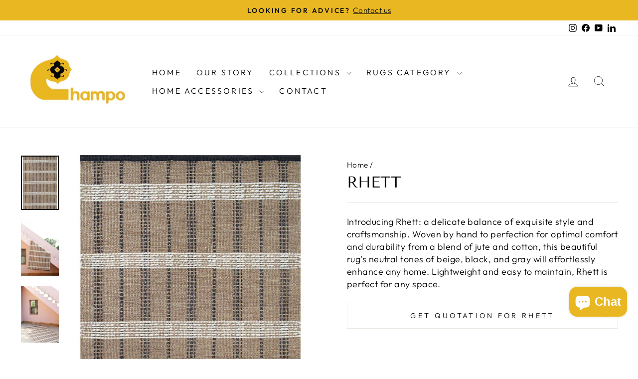

--- FILE ---
content_type: text/html; charset=utf-8
request_url: https://champoofficial.com/products/rhett
body_size: 21496
content:
<!doctype html>
<html class="no-js" lang="en" dir="ltr">
<head>
  <meta charset="utf-8">
  <meta http-equiv="X-UA-Compatible" content="IE=edge,chrome=1">
  <meta name="viewport" content="width=device-width,initial-scale=1">
  <meta name="theme-color" content="#e8b721">
  <link rel="canonical" href="https://champoofficial.com/products/rhett">
  <link rel="preconnect" href="https://cdn.shopify.com" crossorigin>
  <link rel="preconnect" href="https://fonts.shopifycdn.com" crossorigin>
  <link rel="dns-prefetch" href="https://productreviews.shopifycdn.com">
  <link rel="dns-prefetch" href="https://ajax.googleapis.com">
  <link rel="dns-prefetch" href="https://maps.googleapis.com">
  <link rel="dns-prefetch" href="https://maps.gstatic.com"><title>Rhett
&ndash; Champo Official
</title>
<meta name="description" content="Introducing Rhett: a delicate balance of exquisite style and craftsmanship. Woven by hand to perfection for optimal comfort and durability from a blend of jute and cotton, this beautiful rug&#39;s neutral tones of beige, black, and gray will effortlessly enhance any home. Lightweight and easy to maintain, Rhett is perfect "><meta property="og:site_name" content="Champo Official">
  <meta property="og:url" content="https://champoofficial.com/products/rhett">
  <meta property="og:title" content="Rhett">
  <meta property="og:type" content="product">
  <meta property="og:description" content="Introducing Rhett: a delicate balance of exquisite style and craftsmanship. Woven by hand to perfection for optimal comfort and durability from a blend of jute and cotton, this beautiful rug&#39;s neutral tones of beige, black, and gray will effortlessly enhance any home. Lightweight and easy to maintain, Rhett is perfect "><meta property="og:image" content="http://champoofficial.com/cdn/shop/products/4_676db8b9-c5a1-416b-be87-4ee87b375a32.jpg?v=1695793125">
    <meta property="og:image:secure_url" content="https://champoofficial.com/cdn/shop/products/4_676db8b9-c5a1-416b-be87-4ee87b375a32.jpg?v=1695793125">
    <meta property="og:image:width" content="576">
    <meta property="og:image:height" content="828"><meta name="twitter:site" content="@">
  <meta name="twitter:card" content="summary_large_image">
  <meta name="twitter:title" content="Rhett">
  <meta name="twitter:description" content="Introducing Rhett: a delicate balance of exquisite style and craftsmanship. Woven by hand to perfection for optimal comfort and durability from a blend of jute and cotton, this beautiful rug&#39;s neutral tones of beige, black, and gray will effortlessly enhance any home. Lightweight and easy to maintain, Rhett is perfect ">
<style data-shopify>@font-face {
  font-family: "Tenor Sans";
  font-weight: 400;
  font-style: normal;
  font-display: swap;
  src: url("//champoofficial.com/cdn/fonts/tenor_sans/tenorsans_n4.966071a72c28462a9256039d3e3dc5b0cf314f65.woff2") format("woff2"),
       url("//champoofficial.com/cdn/fonts/tenor_sans/tenorsans_n4.2282841d948f9649ba5c3cad6ea46df268141820.woff") format("woff");
}

  @font-face {
  font-family: Outfit;
  font-weight: 300;
  font-style: normal;
  font-display: swap;
  src: url("//champoofficial.com/cdn/fonts/outfit/outfit_n3.8c97ae4c4fac7c2ea467a6dc784857f4de7e0e37.woff2") format("woff2"),
       url("//champoofficial.com/cdn/fonts/outfit/outfit_n3.b50a189ccde91f9bceee88f207c18c09f0b62a7b.woff") format("woff");
}


  @font-face {
  font-family: Outfit;
  font-weight: 600;
  font-style: normal;
  font-display: swap;
  src: url("//champoofficial.com/cdn/fonts/outfit/outfit_n6.dfcbaa80187851df2e8384061616a8eaa1702fdc.woff2") format("woff2"),
       url("//champoofficial.com/cdn/fonts/outfit/outfit_n6.88384e9fc3e36038624caccb938f24ea8008a91d.woff") format("woff");
}

  
  
</style><link href="//champoofficial.com/cdn/shop/t/3/assets/theme.css?v=60002010547291887831696667946" rel="stylesheet" type="text/css" media="all" />
<style data-shopify>:root {
    --typeHeaderPrimary: "Tenor Sans";
    --typeHeaderFallback: sans-serif;
    --typeHeaderSize: 36px;
    --typeHeaderWeight: 400;
    --typeHeaderLineHeight: 1;
    --typeHeaderSpacing: 0.0em;

    --typeBasePrimary:Outfit;
    --typeBaseFallback:sans-serif;
    --typeBaseSize: 18px;
    --typeBaseWeight: 300;
    --typeBaseSpacing: 0.025em;
    --typeBaseLineHeight: 1.4;
    --typeBaselineHeightMinus01: 1.3;

    --typeCollectionTitle: 20px;

    --iconWeight: 2px;
    --iconLinecaps: miter;

    
        --buttonRadius: 3px;
    

    --colorGridOverlayOpacity: 0.1;
    }

    .placeholder-content {
    background-image: linear-gradient(100deg, #fafafa 40%, #f2f2f2 63%, #fafafa 79%);
    }</style><script>
    document.documentElement.className = document.documentElement.className.replace('no-js', 'js');

    window.theme = window.theme || {};
    theme.routes = {
      home: "/",
      cart: "/cart.js",
      cartPage: "/cart",
      cartAdd: "/cart/add.js",
      cartChange: "/cart/change.js",
      search: "/search",
      predictiveSearch: "/search/suggest"
    };
    theme.strings = {
      soldOut: "Sold Out",
      unavailable: "Unavailable",
      inStockLabel: "In stock, ready to ship",
      oneStockLabel: "Low stock - [count] item left",
      otherStockLabel: "Low stock - [count] items left",
      willNotShipUntil: "Ready to ship [date]",
      willBeInStockAfter: "Back in stock [date]",
      waitingForStock: "Inventory on the way",
      savePrice: "Save [saved_amount]",
      cartEmpty: "Your cart is currently empty.",
      cartTermsConfirmation: "You must agree with the terms and conditions of sales to check out",
      searchCollections: "Collections",
      searchPages: "Pages",
      searchArticles: "Articles",
      productFrom: "from ",
      maxQuantity: "You can only have [quantity] of [title] in your cart."
    };
    theme.settings = {
      cartType: "page",
      isCustomerTemplate: false,
      moneyFormat: "Rs. {{amount}}",
      saveType: "dollar",
      productImageSize: "natural",
      productImageCover: false,
      predictiveSearch: true,
      predictiveSearchType: null,
      predictiveSearchVendor: false,
      predictiveSearchPrice: false,
      quickView: false,
      themeName: 'Impulse',
      themeVersion: "7.4.0"
    };
  </script>

  <script>window.performance && window.performance.mark && window.performance.mark('shopify.content_for_header.start');</script><meta id="shopify-digital-wallet" name="shopify-digital-wallet" content="/83235930395/digital_wallets/dialog">
<link rel="alternate" type="application/json+oembed" href="https://champoofficial.com/products/rhett.oembed">
<script async="async" src="/checkouts/internal/preloads.js?locale=en-IN"></script>
<script id="shopify-features" type="application/json">{"accessToken":"27e28f22f8de3a70bb2ad43d3d9f05c9","betas":["rich-media-storefront-analytics"],"domain":"champoofficial.com","predictiveSearch":true,"shopId":83235930395,"locale":"en"}</script>
<script>var Shopify = Shopify || {};
Shopify.shop = "0c2ae3-3.myshopify.com";
Shopify.locale = "en";
Shopify.currency = {"active":"INR","rate":"1.0"};
Shopify.country = "IN";
Shopify.theme = {"name":"Impulse","id":160398475547,"schema_name":"Impulse","schema_version":"7.4.0","theme_store_id":857,"role":"main"};
Shopify.theme.handle = "null";
Shopify.theme.style = {"id":null,"handle":null};
Shopify.cdnHost = "champoofficial.com/cdn";
Shopify.routes = Shopify.routes || {};
Shopify.routes.root = "/";</script>
<script type="module">!function(o){(o.Shopify=o.Shopify||{}).modules=!0}(window);</script>
<script>!function(o){function n(){var o=[];function n(){o.push(Array.prototype.slice.apply(arguments))}return n.q=o,n}var t=o.Shopify=o.Shopify||{};t.loadFeatures=n(),t.autoloadFeatures=n()}(window);</script>
<script id="shop-js-analytics" type="application/json">{"pageType":"product"}</script>
<script defer="defer" async type="module" src="//champoofficial.com/cdn/shopifycloud/shop-js/modules/v2/client.init-shop-cart-sync_BdyHc3Nr.en.esm.js"></script>
<script defer="defer" async type="module" src="//champoofficial.com/cdn/shopifycloud/shop-js/modules/v2/chunk.common_Daul8nwZ.esm.js"></script>
<script type="module">
  await import("//champoofficial.com/cdn/shopifycloud/shop-js/modules/v2/client.init-shop-cart-sync_BdyHc3Nr.en.esm.js");
await import("//champoofficial.com/cdn/shopifycloud/shop-js/modules/v2/chunk.common_Daul8nwZ.esm.js");

  window.Shopify.SignInWithShop?.initShopCartSync?.({"fedCMEnabled":true,"windoidEnabled":true});

</script>
<script>(function() {
  var isLoaded = false;
  function asyncLoad() {
    if (isLoaded) return;
    isLoaded = true;
    var urls = ["https:\/\/cdn.nfcube.com\/instafeed-4bdd1213c07c7552a95d7ca62b6b2daf.js?shop=0c2ae3-3.myshopify.com"];
    for (var i = 0; i < urls.length; i++) {
      var s = document.createElement('script');
      s.type = 'text/javascript';
      s.async = true;
      s.src = urls[i];
      var x = document.getElementsByTagName('script')[0];
      x.parentNode.insertBefore(s, x);
    }
  };
  if(window.attachEvent) {
    window.attachEvent('onload', asyncLoad);
  } else {
    window.addEventListener('load', asyncLoad, false);
  }
})();</script>
<script id="__st">var __st={"a":83235930395,"offset":-18000,"reqid":"8cd8fe8e-d006-4f70-80e8-96ac87a6c1f0-1769020214","pageurl":"champoofficial.com\/products\/rhett","u":"5b3018d20d7c","p":"product","rtyp":"product","rid":8663875322139};</script>
<script>window.ShopifyPaypalV4VisibilityTracking = true;</script>
<script id="captcha-bootstrap">!function(){'use strict';const t='contact',e='account',n='new_comment',o=[[t,t],['blogs',n],['comments',n],[t,'customer']],c=[[e,'customer_login'],[e,'guest_login'],[e,'recover_customer_password'],[e,'create_customer']],r=t=>t.map((([t,e])=>`form[action*='/${t}']:not([data-nocaptcha='true']) input[name='form_type'][value='${e}']`)).join(','),a=t=>()=>t?[...document.querySelectorAll(t)].map((t=>t.form)):[];function s(){const t=[...o],e=r(t);return a(e)}const i='password',u='form_key',d=['recaptcha-v3-token','g-recaptcha-response','h-captcha-response',i],f=()=>{try{return window.sessionStorage}catch{return}},m='__shopify_v',_=t=>t.elements[u];function p(t,e,n=!1){try{const o=window.sessionStorage,c=JSON.parse(o.getItem(e)),{data:r}=function(t){const{data:e,action:n}=t;return t[m]||n?{data:e,action:n}:{data:t,action:n}}(c);for(const[e,n]of Object.entries(r))t.elements[e]&&(t.elements[e].value=n);n&&o.removeItem(e)}catch(o){console.error('form repopulation failed',{error:o})}}const l='form_type',E='cptcha';function T(t){t.dataset[E]=!0}const w=window,h=w.document,L='Shopify',v='ce_forms',y='captcha';let A=!1;((t,e)=>{const n=(g='f06e6c50-85a8-45c8-87d0-21a2b65856fe',I='https://cdn.shopify.com/shopifycloud/storefront-forms-hcaptcha/ce_storefront_forms_captcha_hcaptcha.v1.5.2.iife.js',D={infoText:'Protected by hCaptcha',privacyText:'Privacy',termsText:'Terms'},(t,e,n)=>{const o=w[L][v],c=o.bindForm;if(c)return c(t,g,e,D).then(n);var r;o.q.push([[t,g,e,D],n]),r=I,A||(h.body.append(Object.assign(h.createElement('script'),{id:'captcha-provider',async:!0,src:r})),A=!0)});var g,I,D;w[L]=w[L]||{},w[L][v]=w[L][v]||{},w[L][v].q=[],w[L][y]=w[L][y]||{},w[L][y].protect=function(t,e){n(t,void 0,e),T(t)},Object.freeze(w[L][y]),function(t,e,n,w,h,L){const[v,y,A,g]=function(t,e,n){const i=e?o:[],u=t?c:[],d=[...i,...u],f=r(d),m=r(i),_=r(d.filter((([t,e])=>n.includes(e))));return[a(f),a(m),a(_),s()]}(w,h,L),I=t=>{const e=t.target;return e instanceof HTMLFormElement?e:e&&e.form},D=t=>v().includes(t);t.addEventListener('submit',(t=>{const e=I(t);if(!e)return;const n=D(e)&&!e.dataset.hcaptchaBound&&!e.dataset.recaptchaBound,o=_(e),c=g().includes(e)&&(!o||!o.value);(n||c)&&t.preventDefault(),c&&!n&&(function(t){try{if(!f())return;!function(t){const e=f();if(!e)return;const n=_(t);if(!n)return;const o=n.value;o&&e.removeItem(o)}(t);const e=Array.from(Array(32),(()=>Math.random().toString(36)[2])).join('');!function(t,e){_(t)||t.append(Object.assign(document.createElement('input'),{type:'hidden',name:u})),t.elements[u].value=e}(t,e),function(t,e){const n=f();if(!n)return;const o=[...t.querySelectorAll(`input[type='${i}']`)].map((({name:t})=>t)),c=[...d,...o],r={};for(const[a,s]of new FormData(t).entries())c.includes(a)||(r[a]=s);n.setItem(e,JSON.stringify({[m]:1,action:t.action,data:r}))}(t,e)}catch(e){console.error('failed to persist form',e)}}(e),e.submit())}));const S=(t,e)=>{t&&!t.dataset[E]&&(n(t,e.some((e=>e===t))),T(t))};for(const o of['focusin','change'])t.addEventListener(o,(t=>{const e=I(t);D(e)&&S(e,y())}));const B=e.get('form_key'),M=e.get(l),P=B&&M;t.addEventListener('DOMContentLoaded',(()=>{const t=y();if(P)for(const e of t)e.elements[l].value===M&&p(e,B);[...new Set([...A(),...v().filter((t=>'true'===t.dataset.shopifyCaptcha))])].forEach((e=>S(e,t)))}))}(h,new URLSearchParams(w.location.search),n,t,e,['guest_login'])})(!0,!0)}();</script>
<script integrity="sha256-4kQ18oKyAcykRKYeNunJcIwy7WH5gtpwJnB7kiuLZ1E=" data-source-attribution="shopify.loadfeatures" defer="defer" src="//champoofficial.com/cdn/shopifycloud/storefront/assets/storefront/load_feature-a0a9edcb.js" crossorigin="anonymous"></script>
<script data-source-attribution="shopify.dynamic_checkout.dynamic.init">var Shopify=Shopify||{};Shopify.PaymentButton=Shopify.PaymentButton||{isStorefrontPortableWallets:!0,init:function(){window.Shopify.PaymentButton.init=function(){};var t=document.createElement("script");t.src="https://champoofficial.com/cdn/shopifycloud/portable-wallets/latest/portable-wallets.en.js",t.type="module",document.head.appendChild(t)}};
</script>
<script data-source-attribution="shopify.dynamic_checkout.buyer_consent">
  function portableWalletsHideBuyerConsent(e){var t=document.getElementById("shopify-buyer-consent"),n=document.getElementById("shopify-subscription-policy-button");t&&n&&(t.classList.add("hidden"),t.setAttribute("aria-hidden","true"),n.removeEventListener("click",e))}function portableWalletsShowBuyerConsent(e){var t=document.getElementById("shopify-buyer-consent"),n=document.getElementById("shopify-subscription-policy-button");t&&n&&(t.classList.remove("hidden"),t.removeAttribute("aria-hidden"),n.addEventListener("click",e))}window.Shopify?.PaymentButton&&(window.Shopify.PaymentButton.hideBuyerConsent=portableWalletsHideBuyerConsent,window.Shopify.PaymentButton.showBuyerConsent=portableWalletsShowBuyerConsent);
</script>
<script data-source-attribution="shopify.dynamic_checkout.cart.bootstrap">document.addEventListener("DOMContentLoaded",(function(){function t(){return document.querySelector("shopify-accelerated-checkout-cart, shopify-accelerated-checkout")}if(t())Shopify.PaymentButton.init();else{new MutationObserver((function(e,n){t()&&(Shopify.PaymentButton.init(),n.disconnect())})).observe(document.body,{childList:!0,subtree:!0})}}));
</script>

<script>window.performance && window.performance.mark && window.performance.mark('shopify.content_for_header.end');</script>

  <script src="//champoofficial.com/cdn/shop/t/3/assets/vendor-scripts-v11.js" defer="defer"></script><script src="//champoofficial.com/cdn/shop/t/3/assets/theme.js?v=66447858802808184731695803562" defer="defer"></script>
<script src="https://cdn.shopify.com/extensions/e8878072-2f6b-4e89-8082-94b04320908d/inbox-1254/assets/inbox-chat-loader.js" type="text/javascript" defer="defer"></script>
<link href="https://monorail-edge.shopifysvc.com" rel="dns-prefetch">
<script>(function(){if ("sendBeacon" in navigator && "performance" in window) {try {var session_token_from_headers = performance.getEntriesByType('navigation')[0].serverTiming.find(x => x.name == '_s').description;} catch {var session_token_from_headers = undefined;}var session_cookie_matches = document.cookie.match(/_shopify_s=([^;]*)/);var session_token_from_cookie = session_cookie_matches && session_cookie_matches.length === 2 ? session_cookie_matches[1] : "";var session_token = session_token_from_headers || session_token_from_cookie || "";function handle_abandonment_event(e) {var entries = performance.getEntries().filter(function(entry) {return /monorail-edge.shopifysvc.com/.test(entry.name);});if (!window.abandonment_tracked && entries.length === 0) {window.abandonment_tracked = true;var currentMs = Date.now();var navigation_start = performance.timing.navigationStart;var payload = {shop_id: 83235930395,url: window.location.href,navigation_start,duration: currentMs - navigation_start,session_token,page_type: "product"};window.navigator.sendBeacon("https://monorail-edge.shopifysvc.com/v1/produce", JSON.stringify({schema_id: "online_store_buyer_site_abandonment/1.1",payload: payload,metadata: {event_created_at_ms: currentMs,event_sent_at_ms: currentMs}}));}}window.addEventListener('pagehide', handle_abandonment_event);}}());</script>
<script id="web-pixels-manager-setup">(function e(e,d,r,n,o){if(void 0===o&&(o={}),!Boolean(null===(a=null===(i=window.Shopify)||void 0===i?void 0:i.analytics)||void 0===a?void 0:a.replayQueue)){var i,a;window.Shopify=window.Shopify||{};var t=window.Shopify;t.analytics=t.analytics||{};var s=t.analytics;s.replayQueue=[],s.publish=function(e,d,r){return s.replayQueue.push([e,d,r]),!0};try{self.performance.mark("wpm:start")}catch(e){}var l=function(){var e={modern:/Edge?\/(1{2}[4-9]|1[2-9]\d|[2-9]\d{2}|\d{4,})\.\d+(\.\d+|)|Firefox\/(1{2}[4-9]|1[2-9]\d|[2-9]\d{2}|\d{4,})\.\d+(\.\d+|)|Chrom(ium|e)\/(9{2}|\d{3,})\.\d+(\.\d+|)|(Maci|X1{2}).+ Version\/(15\.\d+|(1[6-9]|[2-9]\d|\d{3,})\.\d+)([,.]\d+|)( \(\w+\)|)( Mobile\/\w+|) Safari\/|Chrome.+OPR\/(9{2}|\d{3,})\.\d+\.\d+|(CPU[ +]OS|iPhone[ +]OS|CPU[ +]iPhone|CPU IPhone OS|CPU iPad OS)[ +]+(15[._]\d+|(1[6-9]|[2-9]\d|\d{3,})[._]\d+)([._]\d+|)|Android:?[ /-](13[3-9]|1[4-9]\d|[2-9]\d{2}|\d{4,})(\.\d+|)(\.\d+|)|Android.+Firefox\/(13[5-9]|1[4-9]\d|[2-9]\d{2}|\d{4,})\.\d+(\.\d+|)|Android.+Chrom(ium|e)\/(13[3-9]|1[4-9]\d|[2-9]\d{2}|\d{4,})\.\d+(\.\d+|)|SamsungBrowser\/([2-9]\d|\d{3,})\.\d+/,legacy:/Edge?\/(1[6-9]|[2-9]\d|\d{3,})\.\d+(\.\d+|)|Firefox\/(5[4-9]|[6-9]\d|\d{3,})\.\d+(\.\d+|)|Chrom(ium|e)\/(5[1-9]|[6-9]\d|\d{3,})\.\d+(\.\d+|)([\d.]+$|.*Safari\/(?![\d.]+ Edge\/[\d.]+$))|(Maci|X1{2}).+ Version\/(10\.\d+|(1[1-9]|[2-9]\d|\d{3,})\.\d+)([,.]\d+|)( \(\w+\)|)( Mobile\/\w+|) Safari\/|Chrome.+OPR\/(3[89]|[4-9]\d|\d{3,})\.\d+\.\d+|(CPU[ +]OS|iPhone[ +]OS|CPU[ +]iPhone|CPU IPhone OS|CPU iPad OS)[ +]+(10[._]\d+|(1[1-9]|[2-9]\d|\d{3,})[._]\d+)([._]\d+|)|Android:?[ /-](13[3-9]|1[4-9]\d|[2-9]\d{2}|\d{4,})(\.\d+|)(\.\d+|)|Mobile Safari.+OPR\/([89]\d|\d{3,})\.\d+\.\d+|Android.+Firefox\/(13[5-9]|1[4-9]\d|[2-9]\d{2}|\d{4,})\.\d+(\.\d+|)|Android.+Chrom(ium|e)\/(13[3-9]|1[4-9]\d|[2-9]\d{2}|\d{4,})\.\d+(\.\d+|)|Android.+(UC? ?Browser|UCWEB|U3)[ /]?(15\.([5-9]|\d{2,})|(1[6-9]|[2-9]\d|\d{3,})\.\d+)\.\d+|SamsungBrowser\/(5\.\d+|([6-9]|\d{2,})\.\d+)|Android.+MQ{2}Browser\/(14(\.(9|\d{2,})|)|(1[5-9]|[2-9]\d|\d{3,})(\.\d+|))(\.\d+|)|K[Aa][Ii]OS\/(3\.\d+|([4-9]|\d{2,})\.\d+)(\.\d+|)/},d=e.modern,r=e.legacy,n=navigator.userAgent;return n.match(d)?"modern":n.match(r)?"legacy":"unknown"}(),u="modern"===l?"modern":"legacy",c=(null!=n?n:{modern:"",legacy:""})[u],f=function(e){return[e.baseUrl,"/wpm","/b",e.hashVersion,"modern"===e.buildTarget?"m":"l",".js"].join("")}({baseUrl:d,hashVersion:r,buildTarget:u}),m=function(e){var d=e.version,r=e.bundleTarget,n=e.surface,o=e.pageUrl,i=e.monorailEndpoint;return{emit:function(e){var a=e.status,t=e.errorMsg,s=(new Date).getTime(),l=JSON.stringify({metadata:{event_sent_at_ms:s},events:[{schema_id:"web_pixels_manager_load/3.1",payload:{version:d,bundle_target:r,page_url:o,status:a,surface:n,error_msg:t},metadata:{event_created_at_ms:s}}]});if(!i)return console&&console.warn&&console.warn("[Web Pixels Manager] No Monorail endpoint provided, skipping logging."),!1;try{return self.navigator.sendBeacon.bind(self.navigator)(i,l)}catch(e){}var u=new XMLHttpRequest;try{return u.open("POST",i,!0),u.setRequestHeader("Content-Type","text/plain"),u.send(l),!0}catch(e){return console&&console.warn&&console.warn("[Web Pixels Manager] Got an unhandled error while logging to Monorail."),!1}}}}({version:r,bundleTarget:l,surface:e.surface,pageUrl:self.location.href,monorailEndpoint:e.monorailEndpoint});try{o.browserTarget=l,function(e){var d=e.src,r=e.async,n=void 0===r||r,o=e.onload,i=e.onerror,a=e.sri,t=e.scriptDataAttributes,s=void 0===t?{}:t,l=document.createElement("script"),u=document.querySelector("head"),c=document.querySelector("body");if(l.async=n,l.src=d,a&&(l.integrity=a,l.crossOrigin="anonymous"),s)for(var f in s)if(Object.prototype.hasOwnProperty.call(s,f))try{l.dataset[f]=s[f]}catch(e){}if(o&&l.addEventListener("load",o),i&&l.addEventListener("error",i),u)u.appendChild(l);else{if(!c)throw new Error("Did not find a head or body element to append the script");c.appendChild(l)}}({src:f,async:!0,onload:function(){if(!function(){var e,d;return Boolean(null===(d=null===(e=window.Shopify)||void 0===e?void 0:e.analytics)||void 0===d?void 0:d.initialized)}()){var d=window.webPixelsManager.init(e)||void 0;if(d){var r=window.Shopify.analytics;r.replayQueue.forEach((function(e){var r=e[0],n=e[1],o=e[2];d.publishCustomEvent(r,n,o)})),r.replayQueue=[],r.publish=d.publishCustomEvent,r.visitor=d.visitor,r.initialized=!0}}},onerror:function(){return m.emit({status:"failed",errorMsg:"".concat(f," has failed to load")})},sri:function(e){var d=/^sha384-[A-Za-z0-9+/=]+$/;return"string"==typeof e&&d.test(e)}(c)?c:"",scriptDataAttributes:o}),m.emit({status:"loading"})}catch(e){m.emit({status:"failed",errorMsg:(null==e?void 0:e.message)||"Unknown error"})}}})({shopId: 83235930395,storefrontBaseUrl: "https://champoofficial.com",extensionsBaseUrl: "https://extensions.shopifycdn.com/cdn/shopifycloud/web-pixels-manager",monorailEndpoint: "https://monorail-edge.shopifysvc.com/unstable/produce_batch",surface: "storefront-renderer",enabledBetaFlags: ["2dca8a86"],webPixelsConfigList: [{"id":"shopify-app-pixel","configuration":"{}","eventPayloadVersion":"v1","runtimeContext":"STRICT","scriptVersion":"0450","apiClientId":"shopify-pixel","type":"APP","privacyPurposes":["ANALYTICS","MARKETING"]},{"id":"shopify-custom-pixel","eventPayloadVersion":"v1","runtimeContext":"LAX","scriptVersion":"0450","apiClientId":"shopify-pixel","type":"CUSTOM","privacyPurposes":["ANALYTICS","MARKETING"]}],isMerchantRequest: false,initData: {"shop":{"name":"Champo Official","paymentSettings":{"currencyCode":"INR"},"myshopifyDomain":"0c2ae3-3.myshopify.com","countryCode":"IN","storefrontUrl":"https:\/\/champoofficial.com"},"customer":null,"cart":null,"checkout":null,"productVariants":[{"price":{"amount":35000.0,"currencyCode":"INR"},"product":{"title":"Rhett","vendor":"theblueknot","id":"8663875322139","untranslatedTitle":"Rhett","url":"\/products\/rhett","type":""},"id":"46868634009883","image":{"src":"\/\/champoofficial.com\/cdn\/shop\/products\/4_676db8b9-c5a1-416b-be87-4ee87b375a32.jpg?v=1695793125"},"sku":"","title":"5x8 \/ Jute and cotton","untranslatedTitle":"5x8 \/ Jute and cotton"},{"price":{"amount":13125.0,"currencyCode":"INR"},"product":{"title":"Rhett","vendor":"theblueknot","id":"8663875322139","untranslatedTitle":"Rhett","url":"\/products\/rhett","type":""},"id":"46868634042651","image":{"src":"\/\/champoofficial.com\/cdn\/shop\/products\/4_676db8b9-c5a1-416b-be87-4ee87b375a32.jpg?v=1695793125"},"sku":"","title":"3x5 \/ Jute and cotton","untranslatedTitle":"3x5 \/ Jute and cotton"},{"price":{"amount":47250.0,"currencyCode":"INR"},"product":{"title":"Rhett","vendor":"theblueknot","id":"8663875322139","untranslatedTitle":"Rhett","url":"\/products\/rhett","type":""},"id":"46868634075419","image":{"src":"\/\/champoofficial.com\/cdn\/shop\/products\/4_676db8b9-c5a1-416b-be87-4ee87b375a32.jpg?v=1695793125"},"sku":"","title":"6x9 \/ Jute and cotton","untranslatedTitle":"6x9 \/ Jute and cotton"},{"price":{"amount":70000.0,"currencyCode":"INR"},"product":{"title":"Rhett","vendor":"theblueknot","id":"8663875322139","untranslatedTitle":"Rhett","url":"\/products\/rhett","type":""},"id":"46868634108187","image":{"src":"\/\/champoofficial.com\/cdn\/shop\/products\/4_676db8b9-c5a1-416b-be87-4ee87b375a32.jpg?v=1695793125"},"sku":"","title":"8x10 \/ Jute and cotton","untranslatedTitle":"8x10 \/ Jute and cotton"},{"price":{"amount":94500.0,"currencyCode":"INR"},"product":{"title":"Rhett","vendor":"theblueknot","id":"8663875322139","untranslatedTitle":"Rhett","url":"\/products\/rhett","type":""},"id":"46868634140955","image":{"src":"\/\/champoofficial.com\/cdn\/shop\/products\/4_676db8b9-c5a1-416b-be87-4ee87b375a32.jpg?v=1695793125"},"sku":"","title":"9x12 \/ Jute and cotton","untranslatedTitle":"9x12 \/ Jute and cotton"}],"purchasingCompany":null},},"https://champoofficial.com/cdn","fcfee988w5aeb613cpc8e4bc33m6693e112",{"modern":"","legacy":""},{"shopId":"83235930395","storefrontBaseUrl":"https:\/\/champoofficial.com","extensionBaseUrl":"https:\/\/extensions.shopifycdn.com\/cdn\/shopifycloud\/web-pixels-manager","surface":"storefront-renderer","enabledBetaFlags":"[\"2dca8a86\"]","isMerchantRequest":"false","hashVersion":"fcfee988w5aeb613cpc8e4bc33m6693e112","publish":"custom","events":"[[\"page_viewed\",{}],[\"product_viewed\",{\"productVariant\":{\"price\":{\"amount\":35000.0,\"currencyCode\":\"INR\"},\"product\":{\"title\":\"Rhett\",\"vendor\":\"theblueknot\",\"id\":\"8663875322139\",\"untranslatedTitle\":\"Rhett\",\"url\":\"\/products\/rhett\",\"type\":\"\"},\"id\":\"46868634009883\",\"image\":{\"src\":\"\/\/champoofficial.com\/cdn\/shop\/products\/4_676db8b9-c5a1-416b-be87-4ee87b375a32.jpg?v=1695793125\"},\"sku\":\"\",\"title\":\"5x8 \/ Jute and cotton\",\"untranslatedTitle\":\"5x8 \/ Jute and cotton\"}}]]"});</script><script>
  window.ShopifyAnalytics = window.ShopifyAnalytics || {};
  window.ShopifyAnalytics.meta = window.ShopifyAnalytics.meta || {};
  window.ShopifyAnalytics.meta.currency = 'INR';
  var meta = {"product":{"id":8663875322139,"gid":"gid:\/\/shopify\/Product\/8663875322139","vendor":"theblueknot","type":"","handle":"rhett","variants":[{"id":46868634009883,"price":3500000,"name":"Rhett - 5x8 \/ Jute and cotton","public_title":"5x8 \/ Jute and cotton","sku":""},{"id":46868634042651,"price":1312500,"name":"Rhett - 3x5 \/ Jute and cotton","public_title":"3x5 \/ Jute and cotton","sku":""},{"id":46868634075419,"price":4725000,"name":"Rhett - 6x9 \/ Jute and cotton","public_title":"6x9 \/ Jute and cotton","sku":""},{"id":46868634108187,"price":7000000,"name":"Rhett - 8x10 \/ Jute and cotton","public_title":"8x10 \/ Jute and cotton","sku":""},{"id":46868634140955,"price":9450000,"name":"Rhett - 9x12 \/ Jute and cotton","public_title":"9x12 \/ Jute and cotton","sku":""}],"remote":false},"page":{"pageType":"product","resourceType":"product","resourceId":8663875322139,"requestId":"8cd8fe8e-d006-4f70-80e8-96ac87a6c1f0-1769020214"}};
  for (var attr in meta) {
    window.ShopifyAnalytics.meta[attr] = meta[attr];
  }
</script>
<script class="analytics">
  (function () {
    var customDocumentWrite = function(content) {
      var jquery = null;

      if (window.jQuery) {
        jquery = window.jQuery;
      } else if (window.Checkout && window.Checkout.$) {
        jquery = window.Checkout.$;
      }

      if (jquery) {
        jquery('body').append(content);
      }
    };

    var hasLoggedConversion = function(token) {
      if (token) {
        return document.cookie.indexOf('loggedConversion=' + token) !== -1;
      }
      return false;
    }

    var setCookieIfConversion = function(token) {
      if (token) {
        var twoMonthsFromNow = new Date(Date.now());
        twoMonthsFromNow.setMonth(twoMonthsFromNow.getMonth() + 2);

        document.cookie = 'loggedConversion=' + token + '; expires=' + twoMonthsFromNow;
      }
    }

    var trekkie = window.ShopifyAnalytics.lib = window.trekkie = window.trekkie || [];
    if (trekkie.integrations) {
      return;
    }
    trekkie.methods = [
      'identify',
      'page',
      'ready',
      'track',
      'trackForm',
      'trackLink'
    ];
    trekkie.factory = function(method) {
      return function() {
        var args = Array.prototype.slice.call(arguments);
        args.unshift(method);
        trekkie.push(args);
        return trekkie;
      };
    };
    for (var i = 0; i < trekkie.methods.length; i++) {
      var key = trekkie.methods[i];
      trekkie[key] = trekkie.factory(key);
    }
    trekkie.load = function(config) {
      trekkie.config = config || {};
      trekkie.config.initialDocumentCookie = document.cookie;
      var first = document.getElementsByTagName('script')[0];
      var script = document.createElement('script');
      script.type = 'text/javascript';
      script.onerror = function(e) {
        var scriptFallback = document.createElement('script');
        scriptFallback.type = 'text/javascript';
        scriptFallback.onerror = function(error) {
                var Monorail = {
      produce: function produce(monorailDomain, schemaId, payload) {
        var currentMs = new Date().getTime();
        var event = {
          schema_id: schemaId,
          payload: payload,
          metadata: {
            event_created_at_ms: currentMs,
            event_sent_at_ms: currentMs
          }
        };
        return Monorail.sendRequest("https://" + monorailDomain + "/v1/produce", JSON.stringify(event));
      },
      sendRequest: function sendRequest(endpointUrl, payload) {
        // Try the sendBeacon API
        if (window && window.navigator && typeof window.navigator.sendBeacon === 'function' && typeof window.Blob === 'function' && !Monorail.isIos12()) {
          var blobData = new window.Blob([payload], {
            type: 'text/plain'
          });

          if (window.navigator.sendBeacon(endpointUrl, blobData)) {
            return true;
          } // sendBeacon was not successful

        } // XHR beacon

        var xhr = new XMLHttpRequest();

        try {
          xhr.open('POST', endpointUrl);
          xhr.setRequestHeader('Content-Type', 'text/plain');
          xhr.send(payload);
        } catch (e) {
          console.log(e);
        }

        return false;
      },
      isIos12: function isIos12() {
        return window.navigator.userAgent.lastIndexOf('iPhone; CPU iPhone OS 12_') !== -1 || window.navigator.userAgent.lastIndexOf('iPad; CPU OS 12_') !== -1;
      }
    };
    Monorail.produce('monorail-edge.shopifysvc.com',
      'trekkie_storefront_load_errors/1.1',
      {shop_id: 83235930395,
      theme_id: 160398475547,
      app_name: "storefront",
      context_url: window.location.href,
      source_url: "//champoofficial.com/cdn/s/trekkie.storefront.cd680fe47e6c39ca5d5df5f0a32d569bc48c0f27.min.js"});

        };
        scriptFallback.async = true;
        scriptFallback.src = '//champoofficial.com/cdn/s/trekkie.storefront.cd680fe47e6c39ca5d5df5f0a32d569bc48c0f27.min.js';
        first.parentNode.insertBefore(scriptFallback, first);
      };
      script.async = true;
      script.src = '//champoofficial.com/cdn/s/trekkie.storefront.cd680fe47e6c39ca5d5df5f0a32d569bc48c0f27.min.js';
      first.parentNode.insertBefore(script, first);
    };
    trekkie.load(
      {"Trekkie":{"appName":"storefront","development":false,"defaultAttributes":{"shopId":83235930395,"isMerchantRequest":null,"themeId":160398475547,"themeCityHash":"528674486723359170","contentLanguage":"en","currency":"INR","eventMetadataId":"539c6a9e-5808-4ea1-b223-8a499834c9ba"},"isServerSideCookieWritingEnabled":true,"monorailRegion":"shop_domain","enabledBetaFlags":["65f19447"]},"Session Attribution":{},"S2S":{"facebookCapiEnabled":false,"source":"trekkie-storefront-renderer","apiClientId":580111}}
    );

    var loaded = false;
    trekkie.ready(function() {
      if (loaded) return;
      loaded = true;

      window.ShopifyAnalytics.lib = window.trekkie;

      var originalDocumentWrite = document.write;
      document.write = customDocumentWrite;
      try { window.ShopifyAnalytics.merchantGoogleAnalytics.call(this); } catch(error) {};
      document.write = originalDocumentWrite;

      window.ShopifyAnalytics.lib.page(null,{"pageType":"product","resourceType":"product","resourceId":8663875322139,"requestId":"8cd8fe8e-d006-4f70-80e8-96ac87a6c1f0-1769020214","shopifyEmitted":true});

      var match = window.location.pathname.match(/checkouts\/(.+)\/(thank_you|post_purchase)/)
      var token = match? match[1]: undefined;
      if (!hasLoggedConversion(token)) {
        setCookieIfConversion(token);
        window.ShopifyAnalytics.lib.track("Viewed Product",{"currency":"INR","variantId":46868634009883,"productId":8663875322139,"productGid":"gid:\/\/shopify\/Product\/8663875322139","name":"Rhett - 5x8 \/ Jute and cotton","price":"35000.00","sku":"","brand":"theblueknot","variant":"5x8 \/ Jute and cotton","category":"","nonInteraction":true,"remote":false},undefined,undefined,{"shopifyEmitted":true});
      window.ShopifyAnalytics.lib.track("monorail:\/\/trekkie_storefront_viewed_product\/1.1",{"currency":"INR","variantId":46868634009883,"productId":8663875322139,"productGid":"gid:\/\/shopify\/Product\/8663875322139","name":"Rhett - 5x8 \/ Jute and cotton","price":"35000.00","sku":"","brand":"theblueknot","variant":"5x8 \/ Jute and cotton","category":"","nonInteraction":true,"remote":false,"referer":"https:\/\/champoofficial.com\/products\/rhett"});
      }
    });


        var eventsListenerScript = document.createElement('script');
        eventsListenerScript.async = true;
        eventsListenerScript.src = "//champoofficial.com/cdn/shopifycloud/storefront/assets/shop_events_listener-3da45d37.js";
        document.getElementsByTagName('head')[0].appendChild(eventsListenerScript);

})();</script>
<script
  defer
  src="https://champoofficial.com/cdn/shopifycloud/perf-kit/shopify-perf-kit-3.0.4.min.js"
  data-application="storefront-renderer"
  data-shop-id="83235930395"
  data-render-region="gcp-us-central1"
  data-page-type="product"
  data-theme-instance-id="160398475547"
  data-theme-name="Impulse"
  data-theme-version="7.4.0"
  data-monorail-region="shop_domain"
  data-resource-timing-sampling-rate="10"
  data-shs="true"
  data-shs-beacon="true"
  data-shs-export-with-fetch="true"
  data-shs-logs-sample-rate="1"
  data-shs-beacon-endpoint="https://champoofficial.com/api/collect"
></script>
</head>

<body class="template-product" data-center-text="true" data-button_style="round-slight" data-type_header_capitalize="true" data-type_headers_align_text="true" data-type_product_capitalize="true" data-swatch_style="round" >

  <a class="in-page-link visually-hidden skip-link" href="#MainContent">Skip to content</a>

  <div id="PageContainer" class="page-container">
    <div class="transition-body"><!-- BEGIN sections: header-group -->
<div id="shopify-section-sections--21121180696859__announcement" class="shopify-section shopify-section-group-header-group"><style></style>
  <div class="announcement-bar">
    <div class="page-width">
      <div class="slideshow-wrapper">
        <button type="button" class="visually-hidden slideshow__pause" data-id="sections--21121180696859__announcement" aria-live="polite">
          <span class="slideshow__pause-stop">
            <svg aria-hidden="true" focusable="false" role="presentation" class="icon icon-pause" viewBox="0 0 10 13"><path d="M0 0h3v13H0zm7 0h3v13H7z" fill-rule="evenodd"/></svg>
            <span class="icon__fallback-text">Pause slideshow</span>
          </span>
          <span class="slideshow__pause-play">
            <svg aria-hidden="true" focusable="false" role="presentation" class="icon icon-play" viewBox="18.24 17.35 24.52 28.3"><path fill="#323232" d="M22.1 19.151v25.5l20.4-13.489-20.4-12.011z"/></svg>
            <span class="icon__fallback-text">Play slideshow</span>
          </span>
        </button>

        <div
          id="AnnouncementSlider"
          class="announcement-slider"
          data-compact="true"
          data-block-count="1"><div
                id="AnnouncementSlide-announcement-1"
                class="announcement-slider__slide"
                data-index="0"
                
              ><a class="announcement-link" href="/pages/contact"><span class="announcement-text">Looking for advice?</span><span class="announcement-link-text">Contact us</span></a></div></div>
      </div>
    </div>
  </div>




</div><div id="shopify-section-sections--21121180696859__header" class="shopify-section shopify-section-group-header-group">

<div id="NavDrawer" class="drawer drawer--right">
  <div class="drawer__contents">
    <div class="drawer__fixed-header">
      <div class="drawer__header appear-animation appear-delay-1">
        <div class="h2 drawer__title"></div>
        <div class="drawer__close">
          <button type="button" class="drawer__close-button js-drawer-close">
            <svg aria-hidden="true" focusable="false" role="presentation" class="icon icon-close" viewBox="0 0 64 64"><title>icon-X</title><path d="m19 17.61 27.12 27.13m0-27.12L19 44.74"/></svg>
            <span class="icon__fallback-text">Close menu</span>
          </button>
        </div>
      </div>
    </div>
    <div class="drawer__scrollable">
      <ul class="mobile-nav" role="navigation" aria-label="Primary"><li class="mobile-nav__item appear-animation appear-delay-2"><a href="/" class="mobile-nav__link mobile-nav__link--top-level">Home</a></li><li class="mobile-nav__item appear-animation appear-delay-3"><a href="/pages/about-us" class="mobile-nav__link mobile-nav__link--top-level">Our Story</a></li><li class="mobile-nav__item appear-animation appear-delay-4"><div class="mobile-nav__has-sublist"><a href="/"
                    class="mobile-nav__link mobile-nav__link--top-level"
                    id="Label-3"
                    >
                    Collections
                  </a>
                  <div class="mobile-nav__toggle">
                    <button type="button"
                      aria-controls="Linklist-3"
                      aria-labelledby="Label-3"
                      class="collapsible-trigger collapsible--auto-height"><span class="collapsible-trigger__icon collapsible-trigger__icon--open" role="presentation">
  <svg aria-hidden="true" focusable="false" role="presentation" class="icon icon--wide icon-chevron-down" viewBox="0 0 28 16"><path d="m1.57 1.59 12.76 12.77L27.1 1.59" stroke-width="2" stroke="#000" fill="none"/></svg>
</span>
</button>
                  </div></div><div id="Linklist-3"
                class="mobile-nav__sublist collapsible-content collapsible-content--all"
                >
                <div class="collapsible-content__inner">
                  <ul class="mobile-nav__sublist"><li class="mobile-nav__item">
                        <div class="mobile-nav__child-item"><a href="/collections/fleur-dream"
                              class="mobile-nav__link"
                              id="Sublabel-collections-fleur-dream1"
                              >
                              FLORAL
                            </a></div></li><li class="mobile-nav__item">
                        <div class="mobile-nav__child-item"><a href="/collections/modern"
                              class="mobile-nav__link"
                              id="Sublabel-collections-modern2"
                              >
                              MODERN
                            </a></div></li><li class="mobile-nav__item">
                        <div class="mobile-nav__child-item"><a href="/collections/traditional"
                              class="mobile-nav__link"
                              id="Sublabel-collections-traditional3"
                              >
                              TRADITIONAL
                            </a></div></li><li class="mobile-nav__item">
                        <div class="mobile-nav__child-item"><a href="/collections/contemporary"
                              class="mobile-nav__link"
                              id="Sublabel-collections-contemporary4"
                              >
                              CONTEMPORARY
                            </a></div></li></ul>
                </div>
              </div></li><li class="mobile-nav__item appear-animation appear-delay-5"><div class="mobile-nav__has-sublist"><a href="/"
                    class="mobile-nav__link mobile-nav__link--top-level"
                    id="Label-4"
                    >
                    Rugs Category
                  </a>
                  <div class="mobile-nav__toggle">
                    <button type="button"
                      aria-controls="Linklist-4"
                      aria-labelledby="Label-4"
                      class="collapsible-trigger collapsible--auto-height"><span class="collapsible-trigger__icon collapsible-trigger__icon--open" role="presentation">
  <svg aria-hidden="true" focusable="false" role="presentation" class="icon icon--wide icon-chevron-down" viewBox="0 0 28 16"><path d="m1.57 1.59 12.76 12.77L27.1 1.59" stroke-width="2" stroke="#000" fill="none"/></svg>
</span>
</button>
                  </div></div><div id="Linklist-4"
                class="mobile-nav__sublist collapsible-content collapsible-content--all"
                >
                <div class="collapsible-content__inner">
                  <ul class="mobile-nav__sublist"><li class="mobile-nav__item">
                        <div class="mobile-nav__child-item"><a href="/collections/hand-tufted"
                              class="mobile-nav__link"
                              id="Sublabel-collections-hand-tufted1"
                              >
                              HAND TUFTED
                            </a></div></li><li class="mobile-nav__item">
                        <div class="mobile-nav__child-item"><a href="/collections/hand-kontted"
                              class="mobile-nav__link"
                              id="Sublabel-collections-hand-kontted2"
                              >
                              HAND KNOTTED
                            </a></div></li><li class="mobile-nav__item">
                        <div class="mobile-nav__child-item"><a href="/collections/hand-woven"
                              class="mobile-nav__link"
                              id="Sublabel-collections-hand-woven3"
                              >
                              HAND WOVEN
                            </a></div></li><li class="mobile-nav__item">
                        <div class="mobile-nav__child-item"><a href="/collections/flat-weave"
                              class="mobile-nav__link"
                              id="Sublabel-collections-flat-weave4"
                              >
                              FLAT-WEAVE
                            </a></div></li></ul>
                </div>
              </div></li><li class="mobile-nav__item appear-animation appear-delay-6"><div class="mobile-nav__has-sublist"><a href="/"
                    class="mobile-nav__link mobile-nav__link--top-level"
                    id="Label-5"
                    >
                    Home Accessories
                  </a>
                  <div class="mobile-nav__toggle">
                    <button type="button"
                      aria-controls="Linklist-5"
                      aria-labelledby="Label-5"
                      class="collapsible-trigger collapsible--auto-height"><span class="collapsible-trigger__icon collapsible-trigger__icon--open" role="presentation">
  <svg aria-hidden="true" focusable="false" role="presentation" class="icon icon--wide icon-chevron-down" viewBox="0 0 28 16"><path d="m1.57 1.59 12.76 12.77L27.1 1.59" stroke-width="2" stroke="#000" fill="none"/></svg>
</span>
</button>
                  </div></div><div id="Linklist-5"
                class="mobile-nav__sublist collapsible-content collapsible-content--all"
                >
                <div class="collapsible-content__inner">
                  <ul class="mobile-nav__sublist"><li class="mobile-nav__item">
                        <div class="mobile-nav__child-item"><a href="/collections/all-cushions"
                              class="mobile-nav__link"
                              id="Sublabel-collections-all-cushions1"
                              >
                              CUSHIONS
                            </a></div></li><li class="mobile-nav__item">
                        <div class="mobile-nav__child-item"><a href="/collections/poufs"
                              class="mobile-nav__link"
                              id="Sublabel-collections-poufs2"
                              >
                              POUFS
                            </a></div></li><li class="mobile-nav__item">
                        <div class="mobile-nav__child-item"><a href="/collections/throws"
                              class="mobile-nav__link"
                              id="Sublabel-collections-throws3"
                              >
                              THROWS
                            </a></div></li><li class="mobile-nav__item">
                        <div class="mobile-nav__child-item"><a href="/collections/baskets"
                              class="mobile-nav__link"
                              id="Sublabel-collections-baskets4"
                              >
                              BASKETS
                            </a></div></li><li class="mobile-nav__item">
                        <div class="mobile-nav__child-item"><a href="/collections/table-runners"
                              class="mobile-nav__link"
                              id="Sublabel-collections-table-runners5"
                              >
                              TABLE RUNNERS
                            </a></div></li><li class="mobile-nav__item">
                        <div class="mobile-nav__child-item"><a href="/collections/wall-art"
                              class="mobile-nav__link"
                              id="Sublabel-collections-wall-art6"
                              >
                              WALL ART
                            </a></div></li><li class="mobile-nav__item">
                        <div class="mobile-nav__child-item"><a href="/collections/bathmats"
                              class="mobile-nav__link"
                              id="Sublabel-collections-bathmats7"
                              >
                              BATHMATS
                            </a></div></li></ul>
                </div>
              </div></li><li class="mobile-nav__item appear-animation appear-delay-7"><a href="/pages/contact" class="mobile-nav__link mobile-nav__link--top-level">Contact</a></li><li class="mobile-nav__item mobile-nav__item--secondary">
            <div class="grid"><div class="grid__item one-half appear-animation appear-delay-8">
                  <a href="/account" class="mobile-nav__link">Log in
</a>
                </div></div>
          </li></ul><ul class="mobile-nav__social appear-animation appear-delay-9"><li class="mobile-nav__social-item">
            <a target="_blank" rel="noopener" href="https://www.instagram.com/champo_official/" title="Champo Official on Instagram">
              <svg aria-hidden="true" focusable="false" role="presentation" class="icon icon-instagram" viewBox="0 0 32 32"><title>instagram</title><path fill="#444" d="M16 3.094c4.206 0 4.7.019 6.363.094 1.538.069 2.369.325 2.925.544.738.287 1.262.625 1.813 1.175s.894 1.075 1.175 1.813c.212.556.475 1.387.544 2.925.075 1.662.094 2.156.094 6.363s-.019 4.7-.094 6.363c-.069 1.538-.325 2.369-.544 2.925-.288.738-.625 1.262-1.175 1.813s-1.075.894-1.813 1.175c-.556.212-1.387.475-2.925.544-1.663.075-2.156.094-6.363.094s-4.7-.019-6.363-.094c-1.537-.069-2.369-.325-2.925-.544-.737-.288-1.263-.625-1.813-1.175s-.894-1.075-1.175-1.813c-.212-.556-.475-1.387-.544-2.925-.075-1.663-.094-2.156-.094-6.363s.019-4.7.094-6.363c.069-1.537.325-2.369.544-2.925.287-.737.625-1.263 1.175-1.813s1.075-.894 1.813-1.175c.556-.212 1.388-.475 2.925-.544 1.662-.081 2.156-.094 6.363-.094zm0-2.838c-4.275 0-4.813.019-6.494.094-1.675.075-2.819.344-3.819.731-1.037.4-1.913.944-2.788 1.819S1.486 4.656 1.08 5.688c-.387 1-.656 2.144-.731 3.825-.075 1.675-.094 2.213-.094 6.488s.019 4.813.094 6.494c.075 1.675.344 2.819.731 3.825.4 1.038.944 1.913 1.819 2.788s1.756 1.413 2.788 1.819c1 .387 2.144.656 3.825.731s2.213.094 6.494.094 4.813-.019 6.494-.094c1.675-.075 2.819-.344 3.825-.731 1.038-.4 1.913-.944 2.788-1.819s1.413-1.756 1.819-2.788c.387-1 .656-2.144.731-3.825s.094-2.212.094-6.494-.019-4.813-.094-6.494c-.075-1.675-.344-2.819-.731-3.825-.4-1.038-.944-1.913-1.819-2.788s-1.756-1.413-2.788-1.819c-1-.387-2.144-.656-3.825-.731C20.812.275 20.275.256 16 .256z"/><path fill="#444" d="M16 7.912a8.088 8.088 0 0 0 0 16.175c4.463 0 8.087-3.625 8.087-8.088s-3.625-8.088-8.088-8.088zm0 13.338a5.25 5.25 0 1 1 0-10.5 5.25 5.25 0 1 1 0 10.5zM26.294 7.594a1.887 1.887 0 1 1-3.774.002 1.887 1.887 0 0 1 3.774-.003z"/></svg>
              <span class="icon__fallback-text">Instagram</span>
            </a>
          </li><li class="mobile-nav__social-item">
            <a target="_blank" rel="noopener" href="https://www.facebook.com/profile.php?id=100090087064516" title="Champo Official on Facebook">
              <svg aria-hidden="true" focusable="false" role="presentation" class="icon icon-facebook" viewBox="0 0 14222 14222"><path d="M14222 7112c0 3549.352-2600.418 6491.344-6000 7024.72V9168h1657l315-2056H8222V5778c0-562 275-1111 1159-1111h897V2917s-814-139-1592-139c-1624 0-2686 984-2686 2767v1567H4194v2056h1806v4968.72C2600.418 13603.344 0 10661.352 0 7112 0 3184.703 3183.703 1 7111 1s7111 3183.703 7111 7111Zm-8222 7025c362 57 733 86 1111 86-377.945 0-749.003-29.485-1111-86.28Zm2222 0v-.28a7107.458 7107.458 0 0 1-167.717 24.267A7407.158 7407.158 0 0 0 8222 14137Zm-167.717 23.987C7745.664 14201.89 7430.797 14223 7111 14223c319.843 0 634.675-21.479 943.283-62.013Z"/></svg>
              <span class="icon__fallback-text">Facebook</span>
            </a>
          </li><li class="mobile-nav__social-item">
            <a target="_blank" rel="noopener" href="https://www.youtube.com/@champocarpets8328/about" title="Champo Official on YouTube">
              <svg aria-hidden="true" focusable="false" role="presentation" class="icon icon-youtube" viewBox="0 0 21 20"><path fill="#444" d="M-.196 15.803q0 1.23.812 2.092t1.977.861h14.946q1.165 0 1.977-.861t.812-2.092V3.909q0-1.23-.82-2.116T17.539.907H2.593q-1.148 0-1.969.886t-.82 2.116v11.894zm7.465-2.149V6.058q0-.115.066-.18.049-.016.082-.016l.082.016 7.153 3.806q.066.066.066.164 0 .066-.066.131l-7.153 3.806q-.033.033-.066.033-.066 0-.098-.033-.066-.066-.066-.131z"/></svg>
              <span class="icon__fallback-text">YouTube</span>
            </a>
          </li><li class="mobile-nav__social-item">
            <a target="_blank" rel="noopener" href="https://www.linkedin.com/company/7125963/admin/feed/posts/" title="Champo Official on LinkedIn">
              <svg aria-hidden="true" focusable="false" role="presentation" class="icon icon-linkedin" viewBox="0 0 24 24"><path d="M4.98 3.5C4.98 4.881 3.87 6 2.5 6S.02 4.881.02 3.5C.02 2.12 1.13 1 2.5 1s2.48 1.12 2.48 2.5zM5 8H0v16h5V8zm7.982 0H8.014v16h4.969v-8.399c0-4.67 6.029-5.052 6.029 0V24H24V13.869c0-7.88-8.922-7.593-11.018-3.714V8z"/></svg>
              <span class="icon__fallback-text">LinkedIn</span>
            </a>
          </li></ul>
    </div>
  </div>
</div>
<style>
  .site-nav__link,
  .site-nav__dropdown-link:not(.site-nav__dropdown-link--top-level) {
    font-size: 16px;
  }
  
    .site-nav__link, .mobile-nav__link--top-level {
      text-transform: uppercase;
      letter-spacing: 0.2em;
    }
    .mobile-nav__link--top-level {
      font-size: 1.1em;
    }
  

  

  
.site-header {
      box-shadow: 0 0 1px rgba(0,0,0,0.2);
    }

    .toolbar + .header-sticky-wrapper .site-header {
      border-top: 0;
    }</style>

<div data-section-id="sections--21121180696859__header" data-section-type="header"><div class="toolbar small--hide">
  <div class="page-width">
    <div class="toolbar__content"><div class="toolbar__item">
          <ul class="no-bullets social-icons inline-list toolbar__social"><li>
      <a target="_blank" rel="noopener" href="https://www.instagram.com/champo_official/" title="Champo Official on Instagram">
        <svg aria-hidden="true" focusable="false" role="presentation" class="icon icon-instagram" viewBox="0 0 32 32"><title>instagram</title><path fill="#444" d="M16 3.094c4.206 0 4.7.019 6.363.094 1.538.069 2.369.325 2.925.544.738.287 1.262.625 1.813 1.175s.894 1.075 1.175 1.813c.212.556.475 1.387.544 2.925.075 1.662.094 2.156.094 6.363s-.019 4.7-.094 6.363c-.069 1.538-.325 2.369-.544 2.925-.288.738-.625 1.262-1.175 1.813s-1.075.894-1.813 1.175c-.556.212-1.387.475-2.925.544-1.663.075-2.156.094-6.363.094s-4.7-.019-6.363-.094c-1.537-.069-2.369-.325-2.925-.544-.737-.288-1.263-.625-1.813-1.175s-.894-1.075-1.175-1.813c-.212-.556-.475-1.387-.544-2.925-.075-1.663-.094-2.156-.094-6.363s.019-4.7.094-6.363c.069-1.537.325-2.369.544-2.925.287-.737.625-1.263 1.175-1.813s1.075-.894 1.813-1.175c.556-.212 1.388-.475 2.925-.544 1.662-.081 2.156-.094 6.363-.094zm0-2.838c-4.275 0-4.813.019-6.494.094-1.675.075-2.819.344-3.819.731-1.037.4-1.913.944-2.788 1.819S1.486 4.656 1.08 5.688c-.387 1-.656 2.144-.731 3.825-.075 1.675-.094 2.213-.094 6.488s.019 4.813.094 6.494c.075 1.675.344 2.819.731 3.825.4 1.038.944 1.913 1.819 2.788s1.756 1.413 2.788 1.819c1 .387 2.144.656 3.825.731s2.213.094 6.494.094 4.813-.019 6.494-.094c1.675-.075 2.819-.344 3.825-.731 1.038-.4 1.913-.944 2.788-1.819s1.413-1.756 1.819-2.788c.387-1 .656-2.144.731-3.825s.094-2.212.094-6.494-.019-4.813-.094-6.494c-.075-1.675-.344-2.819-.731-3.825-.4-1.038-.944-1.913-1.819-2.788s-1.756-1.413-2.788-1.819c-1-.387-2.144-.656-3.825-.731C20.812.275 20.275.256 16 .256z"/><path fill="#444" d="M16 7.912a8.088 8.088 0 0 0 0 16.175c4.463 0 8.087-3.625 8.087-8.088s-3.625-8.088-8.088-8.088zm0 13.338a5.25 5.25 0 1 1 0-10.5 5.25 5.25 0 1 1 0 10.5zM26.294 7.594a1.887 1.887 0 1 1-3.774.002 1.887 1.887 0 0 1 3.774-.003z"/></svg>
        <span class="icon__fallback-text">Instagram</span>
      </a>
    </li><li>
      <a target="_blank" rel="noopener" href="https://www.facebook.com/profile.php?id=100090087064516" title="Champo Official on Facebook">
        <svg aria-hidden="true" focusable="false" role="presentation" class="icon icon-facebook" viewBox="0 0 14222 14222"><path d="M14222 7112c0 3549.352-2600.418 6491.344-6000 7024.72V9168h1657l315-2056H8222V5778c0-562 275-1111 1159-1111h897V2917s-814-139-1592-139c-1624 0-2686 984-2686 2767v1567H4194v2056h1806v4968.72C2600.418 13603.344 0 10661.352 0 7112 0 3184.703 3183.703 1 7111 1s7111 3183.703 7111 7111Zm-8222 7025c362 57 733 86 1111 86-377.945 0-749.003-29.485-1111-86.28Zm2222 0v-.28a7107.458 7107.458 0 0 1-167.717 24.267A7407.158 7407.158 0 0 0 8222 14137Zm-167.717 23.987C7745.664 14201.89 7430.797 14223 7111 14223c319.843 0 634.675-21.479 943.283-62.013Z"/></svg>
        <span class="icon__fallback-text">Facebook</span>
      </a>
    </li><li>
      <a target="_blank" rel="noopener" href="https://www.youtube.com/@champocarpets8328/about" title="Champo Official on YouTube">
        <svg aria-hidden="true" focusable="false" role="presentation" class="icon icon-youtube" viewBox="0 0 21 20"><path fill="#444" d="M-.196 15.803q0 1.23.812 2.092t1.977.861h14.946q1.165 0 1.977-.861t.812-2.092V3.909q0-1.23-.82-2.116T17.539.907H2.593q-1.148 0-1.969.886t-.82 2.116v11.894zm7.465-2.149V6.058q0-.115.066-.18.049-.016.082-.016l.082.016 7.153 3.806q.066.066.066.164 0 .066-.066.131l-7.153 3.806q-.033.033-.066.033-.066 0-.098-.033-.066-.066-.066-.131z"/></svg>
        <span class="icon__fallback-text">YouTube</span>
      </a>
    </li><li>
      <a target="_blank" rel="noopener" href="https://www.linkedin.com/company/7125963/admin/feed/posts/" title="Champo Official on LinkedIn">
        <svg aria-hidden="true" focusable="false" role="presentation" class="icon icon-linkedin" viewBox="0 0 24 24"><path d="M4.98 3.5C4.98 4.881 3.87 6 2.5 6S.02 4.881.02 3.5C.02 2.12 1.13 1 2.5 1s2.48 1.12 2.48 2.5zM5 8H0v16h5V8zm7.982 0H8.014v16h4.969v-8.399c0-4.67 6.029-5.052 6.029 0V24H24V13.869c0-7.88-8.922-7.593-11.018-3.714V8z"/></svg>
        <span class="icon__fallback-text">LinkedIn</span>
      </a>
    </li></ul>

        </div></div>

  </div>
</div>
<div class="header-sticky-wrapper">
    <div id="HeaderWrapper" class="header-wrapper"><header
        id="SiteHeader"
        class="site-header"
        data-sticky="false"
        data-overlay="false">
        <div class="page-width">
          <div
            class="header-layout header-layout--left"
            data-logo-align="left"><div class="header-item header-item--logo"><style data-shopify>.header-item--logo,
    .header-layout--left-center .header-item--logo,
    .header-layout--left-center .header-item--icons {
      -webkit-box-flex: 0 1 110px;
      -ms-flex: 0 1 110px;
      flex: 0 1 110px;
    }

    @media only screen and (min-width: 769px) {
      .header-item--logo,
      .header-layout--left-center .header-item--logo,
      .header-layout--left-center .header-item--icons {
        -webkit-box-flex: 0 0 230px;
        -ms-flex: 0 0 230px;
        flex: 0 0 230px;
      }
    }

    .site-header__logo a {
      width: 110px;
    }
    .is-light .site-header__logo .logo--inverted {
      width: 110px;
    }
    @media only screen and (min-width: 769px) {
      .site-header__logo a {
        width: 230px;
      }

      .is-light .site-header__logo .logo--inverted {
        width: 230px;
      }
    }</style><div class="h1 site-header__logo" itemscope itemtype="http://schema.org/Organization" >
      <a
        href="/"
        itemprop="url"
        class="site-header__logo-link logo--has-inverted"
        style="padding-top: 53.32394366197183%">

        





<image-element data-aos="image-fade-in" data-aos-offset="150">


  
    
    <img src="//champoofficial.com/cdn/shop/files/Champo_Logo.jpg?v=1695807101&amp;width=460" alt="" srcset="//champoofficial.com/cdn/shop/files/Champo_Logo.jpg?v=1695807101&amp;width=230 230w, //champoofficial.com/cdn/shop/files/Champo_Logo.jpg?v=1695807101&amp;width=460 460w" width="230" height="122.64507042253521" loading="eager" class="small--hide image-element" sizes="230px" itemprop="logo" style="max-height: 122.64507042253521px;max-width: 230px;">
  


</image-element>






<image-element data-aos="image-fade-in" data-aos-offset="150">


  
    
    <img src="//champoofficial.com/cdn/shop/files/Champo_Logo.jpg?v=1695807101&amp;width=220" alt="" srcset="//champoofficial.com/cdn/shop/files/Champo_Logo.jpg?v=1695807101&amp;width=110 110w, //champoofficial.com/cdn/shop/files/Champo_Logo.jpg?v=1695807101&amp;width=220 220w" width="110" height="58.65633802816901" loading="eager" class="medium-up--hide image-element" sizes="110px" style="max-height: 58.65633802816901px;max-width: 110px;">
  


</image-element>


</a><a
          href="/"
          itemprop="url"
          class="site-header__logo-link logo--inverted"
          style="padding-top: 53.32394366197183%">

          





<image-element data-aos="image-fade-in" data-aos-offset="150">


  
    
    <img src="//champoofficial.com/cdn/shop/files/Champo_Logo.jpg?v=1695807101&amp;width=460" alt="" srcset="//champoofficial.com/cdn/shop/files/Champo_Logo.jpg?v=1695807101&amp;width=230 230w, //champoofficial.com/cdn/shop/files/Champo_Logo.jpg?v=1695807101&amp;width=460 460w" width="230" height="122.64507042253521" loading="eager" class="small--hide image-element" sizes="230px" itemprop="logo" style="max-height: 122.64507042253521px;max-width: 230px;">
  


</image-element>






<image-element data-aos="image-fade-in" data-aos-offset="150">


  
    
    <img src="//champoofficial.com/cdn/shop/files/Champo_Logo.jpg?v=1695807101&amp;width=220" alt="" srcset="//champoofficial.com/cdn/shop/files/Champo_Logo.jpg?v=1695807101&amp;width=110 110w, //champoofficial.com/cdn/shop/files/Champo_Logo.jpg?v=1695807101&amp;width=220 220w" width="110" height="58.65633802816901" loading="eager" class="medium-up--hide image-element" sizes="110px" style="max-height: 58.65633802816901px;max-width: 110px;">
  


</image-element>


</a></div></div><div class="header-item header-item--navigation" role="navigation" aria-label="Primary"><ul
  class="site-nav site-navigation small--hide"
><li class="site-nav__item site-nav__expanded-item">
      
        <a
          href="/"
          class="site-nav__link site-nav__link--underline"
        >
          Home
        </a>
      

    </li><li class="site-nav__item site-nav__expanded-item">
      
        <a
          href="/pages/about-us"
          class="site-nav__link site-nav__link--underline"
        >
          Our Story
        </a>
      

    </li><li class="site-nav__item site-nav__expanded-item site-nav--has-dropdown">
      
        <details
          data-hover="true"
          id="site-nav-item--3"
          class="site-nav__details"
        >
          <summary
            data-link="/"
            aria-expanded="false"
            aria-controls="site-nav-item--3"
            class="site-nav__link site-nav__link--underline site-nav__link--has-dropdown"
          >
            Collections <svg aria-hidden="true" focusable="false" role="presentation" class="icon icon--wide icon-chevron-down" viewBox="0 0 28 16"><path d="m1.57 1.59 12.76 12.77L27.1 1.59" stroke-width="2" stroke="#000" fill="none"/></svg>
          </summary>
      
<ul class="site-nav__dropdown text-left"><li class="">
                <a href="/collections/fleur-dream" class="site-nav__dropdown-link site-nav__dropdown-link--second-level">
                  FLORAL
</a></li><li class="">
                <a href="/collections/modern" class="site-nav__dropdown-link site-nav__dropdown-link--second-level">
                  MODERN
</a></li><li class="">
                <a href="/collections/traditional" class="site-nav__dropdown-link site-nav__dropdown-link--second-level">
                  TRADITIONAL
</a></li><li class="">
                <a href="/collections/contemporary" class="site-nav__dropdown-link site-nav__dropdown-link--second-level">
                  CONTEMPORARY
</a></li></ul>
        </details>
      
    </li><li class="site-nav__item site-nav__expanded-item site-nav--has-dropdown">
      
        <details
          data-hover="true"
          id="site-nav-item--4"
          class="site-nav__details"
        >
          <summary
            data-link="/"
            aria-expanded="false"
            aria-controls="site-nav-item--4"
            class="site-nav__link site-nav__link--underline site-nav__link--has-dropdown"
          >
            Rugs Category <svg aria-hidden="true" focusable="false" role="presentation" class="icon icon--wide icon-chevron-down" viewBox="0 0 28 16"><path d="m1.57 1.59 12.76 12.77L27.1 1.59" stroke-width="2" stroke="#000" fill="none"/></svg>
          </summary>
      
<ul class="site-nav__dropdown text-left"><li class="">
                <a href="/collections/hand-tufted" class="site-nav__dropdown-link site-nav__dropdown-link--second-level">
                  HAND TUFTED
</a></li><li class="">
                <a href="/collections/hand-kontted" class="site-nav__dropdown-link site-nav__dropdown-link--second-level">
                  HAND KNOTTED
</a></li><li class="">
                <a href="/collections/hand-woven" class="site-nav__dropdown-link site-nav__dropdown-link--second-level">
                  HAND WOVEN
</a></li><li class="">
                <a href="/collections/flat-weave" class="site-nav__dropdown-link site-nav__dropdown-link--second-level">
                  FLAT-WEAVE
</a></li></ul>
        </details>
      
    </li><li class="site-nav__item site-nav__expanded-item site-nav--has-dropdown">
      
        <details
          data-hover="true"
          id="site-nav-item--5"
          class="site-nav__details"
        >
          <summary
            data-link="/"
            aria-expanded="false"
            aria-controls="site-nav-item--5"
            class="site-nav__link site-nav__link--underline site-nav__link--has-dropdown"
          >
            Home Accessories <svg aria-hidden="true" focusable="false" role="presentation" class="icon icon--wide icon-chevron-down" viewBox="0 0 28 16"><path d="m1.57 1.59 12.76 12.77L27.1 1.59" stroke-width="2" stroke="#000" fill="none"/></svg>
          </summary>
      
<ul class="site-nav__dropdown text-left"><li class="">
                <a href="/collections/all-cushions" class="site-nav__dropdown-link site-nav__dropdown-link--second-level">
                  CUSHIONS
</a></li><li class="">
                <a href="/collections/poufs" class="site-nav__dropdown-link site-nav__dropdown-link--second-level">
                  POUFS
</a></li><li class="">
                <a href="/collections/throws" class="site-nav__dropdown-link site-nav__dropdown-link--second-level">
                  THROWS
</a></li><li class="">
                <a href="/collections/baskets" class="site-nav__dropdown-link site-nav__dropdown-link--second-level">
                  BASKETS
</a></li><li class="">
                <a href="/collections/table-runners" class="site-nav__dropdown-link site-nav__dropdown-link--second-level">
                  TABLE RUNNERS
</a></li><li class="">
                <a href="/collections/wall-art" class="site-nav__dropdown-link site-nav__dropdown-link--second-level">
                  WALL ART
</a></li><li class="">
                <a href="/collections/bathmats" class="site-nav__dropdown-link site-nav__dropdown-link--second-level">
                  BATHMATS
</a></li></ul>
        </details>
      
    </li><li class="site-nav__item site-nav__expanded-item">
      
        <a
          href="/pages/contact"
          class="site-nav__link site-nav__link--underline"
        >
          Contact
        </a>
      

    </li></ul>
</div><div class="header-item header-item--icons"><div class="site-nav">
  <div class="site-nav__icons"><a class="site-nav__link site-nav__link--icon small--hide" href="/account">
        <svg aria-hidden="true" focusable="false" role="presentation" class="icon icon-user" viewBox="0 0 64 64"><title>account</title><path d="M35 39.84v-2.53c3.3-1.91 6-6.66 6-11.41 0-7.63 0-13.82-9-13.82s-9 6.19-9 13.82c0 4.75 2.7 9.51 6 11.41v2.53c-10.18.85-18 6-18 12.16h42c0-6.19-7.82-11.31-18-12.16Z"/></svg>
        <span class="icon__fallback-text">Log in
</span>
      </a><a href="/search" class="site-nav__link site-nav__link--icon js-search-header">
        <svg aria-hidden="true" focusable="false" role="presentation" class="icon icon-search" viewBox="0 0 64 64"><title>icon-search</title><path d="M47.16 28.58A18.58 18.58 0 1 1 28.58 10a18.58 18.58 0 0 1 18.58 18.58ZM54 54 41.94 42"/></svg>
        <span class="icon__fallback-text">Search</span>
      </a><button
        type="button"
        class="site-nav__link site-nav__link--icon js-drawer-open-nav medium-up--hide"
        aria-controls="NavDrawer">
        <svg aria-hidden="true" focusable="false" role="presentation" class="icon icon-hamburger" viewBox="0 0 64 64"><title>icon-hamburger</title><path d="M7 15h51M7 32h43M7 49h51"/></svg>
        <span class="icon__fallback-text">Site navigation</span>
      </button><a href="/cart" class="site-nav__link site-nav__link--icon js-drawer-open-cart" aria-controls="CartDrawer" data-icon="bag-minimal">
      <span class="cart-link"><svg aria-hidden="true" focusable="false" role="presentation" class="icon icon-bag-minimal" viewBox="0 0 64 64"><title>icon-bag-minimal</title><path stroke="null" fill-opacity="null" stroke-opacity="null" fill="null" d="M11.375 17.863h41.25v36.75h-41.25z"/><path stroke="null" d="M22.25 18c0-7.105 4.35-9 9.75-9s9.75 1.895 9.75 9"/></svg><span class="icon__fallback-text">Cart</span>
        <span class="cart-link__bubble"></span>
      </span>
    </a>
  </div>
</div>
</div>
          </div></div>
        <div class="site-header__search-container">
          <div class="site-header__search">
            <div class="page-width">
              <predictive-search data-context="header" data-enabled="true" data-dark="false">
  <div class="predictive__screen" data-screen></div>
  <form action="/search" method="get" role="search">
    <label for="Search" class="hidden-label">Search</label>
    <div class="search__input-wrap">
      <input
        class="search__input"
        id="Search"
        type="search"
        name="q"
        value=""
        role="combobox"
        aria-expanded="false"
        aria-owns="predictive-search-results"
        aria-controls="predictive-search-results"
        aria-haspopup="listbox"
        aria-autocomplete="list"
        autocorrect="off"
        autocomplete="off"
        autocapitalize="off"
        spellcheck="false"
        placeholder="Search"
        tabindex="0"
      >
      <input name="options[prefix]" type="hidden" value="last">
      <button class="btn--search" type="submit">
        <svg aria-hidden="true" focusable="false" role="presentation" class="icon icon-search" viewBox="0 0 64 64"><defs><style>.cls-1{fill:none;stroke:#000;stroke-miterlimit:10;stroke-width:2px}</style></defs><path class="cls-1" d="M47.16 28.58A18.58 18.58 0 1 1 28.58 10a18.58 18.58 0 0 1 18.58 18.58zM54 54L41.94 42"/></svg>
        <span class="icon__fallback-text">Search</span>
      </button>
    </div>

    <button class="btn--close-search">
      <svg aria-hidden="true" focusable="false" role="presentation" class="icon icon-close" viewBox="0 0 64 64"><defs><style>.cls-1{fill:none;stroke:#000;stroke-miterlimit:10;stroke-width:2px}</style></defs><path class="cls-1" d="M19 17.61l27.12 27.13m0-27.13L19 44.74"/></svg>
    </button>
    <div id="predictive-search" class="search__results" tabindex="-1"></div>
  </form>
</predictive-search>

            </div>
          </div>
        </div>
      </header>
    </div>
  </div>
</div>


</div>
<!-- END sections: header-group --><!-- BEGIN sections: popup-group -->

<!-- END sections: popup-group --><main class="main-content" id="MainContent">
        <div id="shopify-section-template--21121180205339__main" class="shopify-section">
<div id="ProductSection-template--21121180205339__main-8663875322139"
  class="product-section"
  data-section-id="template--21121180205339__main"
  data-product-id="8663875322139"
  data-section-type="product"
  data-product-handle="rhett"
  data-product-title="Rhett"
  data-product-url="/products/rhett"
  data-aspect-ratio="143.75"
  data-img-url="//champoofficial.com/cdn/shop/products/4_676db8b9-c5a1-416b-be87-4ee87b375a32_{width}x.jpg?v=1695793125"
  
    data-history="true"
  
  data-modal="false"><script type="application/ld+json">
  {
    "@context": "http://schema.org",
    "@type": "Product",
    "offers": [{
          "@type" : "Offer","availability" : "http://schema.org/InStock",
          "price" : 35000.0,
          "priceCurrency" : "INR",
          "priceValidUntil": "2026-01-31",
          "url" : "https:\/\/champoofficial.com\/products\/rhett?variant=46868634009883"
        },
{
          "@type" : "Offer","availability" : "http://schema.org/InStock",
          "price" : 13125.0,
          "priceCurrency" : "INR",
          "priceValidUntil": "2026-01-31",
          "url" : "https:\/\/champoofficial.com\/products\/rhett?variant=46868634042651"
        },
{
          "@type" : "Offer","availability" : "http://schema.org/InStock",
          "price" : 47250.0,
          "priceCurrency" : "INR",
          "priceValidUntil": "2026-01-31",
          "url" : "https:\/\/champoofficial.com\/products\/rhett?variant=46868634075419"
        },
{
          "@type" : "Offer","availability" : "http://schema.org/InStock",
          "price" : 70000.0,
          "priceCurrency" : "INR",
          "priceValidUntil": "2026-01-31",
          "url" : "https:\/\/champoofficial.com\/products\/rhett?variant=46868634108187"
        },
{
          "@type" : "Offer","availability" : "http://schema.org/InStock",
          "price" : 94500.0,
          "priceCurrency" : "INR",
          "priceValidUntil": "2026-01-31",
          "url" : "https:\/\/champoofficial.com\/products\/rhett?variant=46868634140955"
        }
],
    "brand": "theblueknot",
    "sku": "",
    "name": "Rhett",
    "description": "Introducing Rhett: a delicate balance of exquisite style and craftsmanship. Woven by hand to perfection for optimal comfort and durability from a blend of jute and cotton, this beautiful rug's neutral tones of beige, black, and gray will effortlessly enhance any home. Lightweight and easy to maintain, Rhett is perfect for any space.",
    "category": "",
    "url": "https://champoofficial.com/products/rhett","image": {
      "@type": "ImageObject",
      "url": "https://champoofficial.com/cdn/shop/products/4_676db8b9-c5a1-416b-be87-4ee87b375a32_1024x1024.jpg?v=1695793125",
      "image": "https://champoofficial.com/cdn/shop/products/4_676db8b9-c5a1-416b-be87-4ee87b375a32_1024x1024.jpg?v=1695793125",
      "name": "Rhett",
      "width": 1024,
      "height": 1024
    }
  }
</script>
<div class="page-content page-content--product">
    <div class="page-width">

      <div class="grid grid--product-images--partial"><div class="grid__item medium-up--one-half product-single__sticky">
<div
    data-product-images
    data-zoom="true"
    data-has-slideshow="true">
    <div class="product__photos product__photos-template--21121180205339__main product__photos--beside">

      <div class="product__main-photos" data-aos data-product-single-media-group>
        <div
          data-product-photos
          data-zoom="true"
          class="product-slideshow"
          id="ProductPhotos-template--21121180205339__main"
        >
<div
  class="product-main-slide starting-slide"
  data-index="0"
  >

  <div data-product-image-main class="product-image-main"><div class="image-wrap" style="height: 0; padding-bottom: 143.75%;">



<image-element data-aos="image-fade-in" data-aos-offset="150">


  

  <img src="//champoofficial.com/cdn/shop/products/4_676db8b9-c5a1-416b-be87-4ee87b375a32.jpg?v=1695793125&width=1080"
    width
    height
    class="photoswipe__image
 image-element"
    loading="eager"
    alt="Rhett (7621049024668)"
    srcset="
      //champoofficial.com/cdn/shop/products/4_676db8b9-c5a1-416b-be87-4ee87b375a32.jpg?v=1695793125&width=360 360w,
    
      //champoofficial.com/cdn/shop/products/4_676db8b9-c5a1-416b-be87-4ee87b375a32.jpg?v=1695793125&width=540  540w,
    
      //champoofficial.com/cdn/shop/products/4_676db8b9-c5a1-416b-be87-4ee87b375a32.jpg?v=1695793125&width=720  720w,
    
      //champoofficial.com/cdn/shop/products/4_676db8b9-c5a1-416b-be87-4ee87b375a32.jpg?v=1695793125&width=900  900w,
    
      //champoofficial.com/cdn/shop/products/4_676db8b9-c5a1-416b-be87-4ee87b375a32.jpg?v=1695793125&width=1080  1080w,
    
"
    data-photoswipe-src="//champoofficial.com/cdn/shop/products/4_676db8b9-c5a1-416b-be87-4ee87b375a32.jpg?v=1695793125&width=1800"
    data-photoswipe-width="576"
    data-photoswipe-height="828"
    data-index="1"
    sizes="(min-width: 769px) 50vw, 75vw"
  >


</image-element>


<button type="button" class="btn btn--body btn--circle js-photoswipe__zoom product__photo-zoom">
            <svg aria-hidden="true" focusable="false" role="presentation" class="icon icon-search" viewBox="0 0 64 64"><title>icon-search</title><path d="M47.16 28.58A18.58 18.58 0 1 1 28.58 10a18.58 18.58 0 0 1 18.58 18.58ZM54 54 41.94 42"/></svg>
            <span class="icon__fallback-text">Close (esc)</span>
          </button></div></div>

</div>

<div
  class="product-main-slide secondary-slide"
  data-index="1"
  >

  <div data-product-image-main class="product-image-main"><div class="image-wrap" style="height: 0; padding-bottom: 150.00000000000003%;">



<image-element data-aos="image-fade-in" data-aos-offset="150">


  

  <img src="//champoofficial.com/cdn/shop/products/hgffa.jpg?v=1695793125&width=1080"
    width
    height
    class="photoswipe__image
 image-element"
    loading="eager"
    alt="Rhett (7621049024668)"
    srcset="
      //champoofficial.com/cdn/shop/products/hgffa.jpg?v=1695793125&width=360 360w,
    
      //champoofficial.com/cdn/shop/products/hgffa.jpg?v=1695793125&width=540  540w,
    
      //champoofficial.com/cdn/shop/products/hgffa.jpg?v=1695793125&width=720  720w,
    
      //champoofficial.com/cdn/shop/products/hgffa.jpg?v=1695793125&width=900  900w,
    
      //champoofficial.com/cdn/shop/products/hgffa.jpg?v=1695793125&width=1080  1080w,
    
"
    data-photoswipe-src="//champoofficial.com/cdn/shop/products/hgffa.jpg?v=1695793125&width=1800"
    data-photoswipe-width="1000"
    data-photoswipe-height="1500"
    data-index="2"
    sizes="(min-width: 769px) 50vw, 75vw"
  >


</image-element>


<button type="button" class="btn btn--body btn--circle js-photoswipe__zoom product__photo-zoom">
            <svg aria-hidden="true" focusable="false" role="presentation" class="icon icon-search" viewBox="0 0 64 64"><title>icon-search</title><path d="M47.16 28.58A18.58 18.58 0 1 1 28.58 10a18.58 18.58 0 0 1 18.58 18.58ZM54 54 41.94 42"/></svg>
            <span class="icon__fallback-text">Close (esc)</span>
          </button></div></div>

</div>

<div
  class="product-main-slide secondary-slide"
  data-index="2"
  >

  <div data-product-image-main class="product-image-main"><div class="image-wrap" style="height: 0; padding-bottom: 150.00000000000003%;">



<image-element data-aos="image-fade-in" data-aos-offset="150">


  

  <img src="//champoofficial.com/cdn/shop/products/jhg_86ed5f4f-cd86-44cf-a8c5-c406c95da76f.jpg?v=1695793125&width=1080"
    width
    height
    class="photoswipe__image
 image-element"
    loading="eager"
    alt="Rhett (7621049024668)"
    srcset="
      //champoofficial.com/cdn/shop/products/jhg_86ed5f4f-cd86-44cf-a8c5-c406c95da76f.jpg?v=1695793125&width=360 360w,
    
      //champoofficial.com/cdn/shop/products/jhg_86ed5f4f-cd86-44cf-a8c5-c406c95da76f.jpg?v=1695793125&width=540  540w,
    
      //champoofficial.com/cdn/shop/products/jhg_86ed5f4f-cd86-44cf-a8c5-c406c95da76f.jpg?v=1695793125&width=720  720w,
    
      //champoofficial.com/cdn/shop/products/jhg_86ed5f4f-cd86-44cf-a8c5-c406c95da76f.jpg?v=1695793125&width=900  900w,
    
      //champoofficial.com/cdn/shop/products/jhg_86ed5f4f-cd86-44cf-a8c5-c406c95da76f.jpg?v=1695793125&width=1080  1080w,
    
"
    data-photoswipe-src="//champoofficial.com/cdn/shop/products/jhg_86ed5f4f-cd86-44cf-a8c5-c406c95da76f.jpg?v=1695793125&width=1800"
    data-photoswipe-width="1000"
    data-photoswipe-height="1500"
    data-index="3"
    sizes="(min-width: 769px) 50vw, 75vw"
  >


</image-element>


<button type="button" class="btn btn--body btn--circle js-photoswipe__zoom product__photo-zoom">
            <svg aria-hidden="true" focusable="false" role="presentation" class="icon icon-search" viewBox="0 0 64 64"><title>icon-search</title><path d="M47.16 28.58A18.58 18.58 0 1 1 28.58 10a18.58 18.58 0 0 1 18.58 18.58ZM54 54 41.94 42"/></svg>
            <span class="icon__fallback-text">Close (esc)</span>
          </button></div></div>

</div>
</div></div>

      <div
        data-product-thumbs
        class="product__thumbs product__thumbs--beside product__thumbs-placement--left small--hide"
        data-position="beside"
        data-arrows="false"
        data-aos><div class="product__thumbs--scroller"><div class="product__thumb-item"
                data-index="0"
                >
                <a
                  href="//champoofficial.com/cdn/shop/products/4_676db8b9-c5a1-416b-be87-4ee87b375a32_1800x1800.jpg?v=1695793125"
                  data-product-thumb
                  class="product__thumb"
                  data-index="0"
                  data-id="35353723142427">
                  <div class="image-wrap" style="height: 0; padding-bottom: 143.75%;">



<image-element data-aos="image-fade-in" data-aos-offset="150">


  
    
    <img src="//champoofficial.com/cdn/shop/products/4_676db8b9-c5a1-416b-be87-4ee87b375a32.jpg?v=1695793125&amp;width=720" alt="Rhett (7621049024668)" srcset="//champoofficial.com/cdn/shop/products/4_676db8b9-c5a1-416b-be87-4ee87b375a32.jpg?v=1695793125&amp;width=120 120w, //champoofficial.com/cdn/shop/products/4_676db8b9-c5a1-416b-be87-4ee87b375a32.jpg?v=1695793125&amp;width=360 360w, //champoofficial.com/cdn/shop/products/4_676db8b9-c5a1-416b-be87-4ee87b375a32.jpg?v=1695793125&amp;width=540 540w, //champoofficial.com/cdn/shop/products/4_676db8b9-c5a1-416b-be87-4ee87b375a32.jpg?v=1695793125&amp;width=720 720w" loading="eager" class=" image-element" sizes="(min-width: 769px) 80px, 100vw">
  


</image-element>


</div>
                </a>
              </div><div class="product__thumb-item"
                data-index="1"
                >
                <a
                  href="//champoofficial.com/cdn/shop/products/hgffa_1800x1800.jpg?v=1695793125"
                  data-product-thumb
                  class="product__thumb"
                  data-index="1"
                  data-id="35353723175195">
                  <div class="image-wrap" style="height: 0; padding-bottom: 150.00000000000003%;">



<image-element data-aos="image-fade-in" data-aos-offset="150">


  
    
    <img src="//champoofficial.com/cdn/shop/products/hgffa.jpg?v=1695793125&amp;width=720" alt="Rhett (7621049024668)" srcset="//champoofficial.com/cdn/shop/products/hgffa.jpg?v=1695793125&amp;width=120 120w, //champoofficial.com/cdn/shop/products/hgffa.jpg?v=1695793125&amp;width=360 360w, //champoofficial.com/cdn/shop/products/hgffa.jpg?v=1695793125&amp;width=540 540w, //champoofficial.com/cdn/shop/products/hgffa.jpg?v=1695793125&amp;width=720 720w" loading="eager" class=" image-element" sizes="(min-width: 769px) 80px, 100vw">
  


</image-element>


</div>
                </a>
              </div><div class="product__thumb-item"
                data-index="2"
                >
                <a
                  href="//champoofficial.com/cdn/shop/products/jhg_86ed5f4f-cd86-44cf-a8c5-c406c95da76f_1800x1800.jpg?v=1695793125"
                  data-product-thumb
                  class="product__thumb"
                  data-index="2"
                  data-id="35353723207963">
                  <div class="image-wrap" style="height: 0; padding-bottom: 150.00000000000003%;">



<image-element data-aos="image-fade-in" data-aos-offset="150">


  
    
    <img src="//champoofficial.com/cdn/shop/products/jhg_86ed5f4f-cd86-44cf-a8c5-c406c95da76f.jpg?v=1695793125&amp;width=720" alt="Rhett (7621049024668)" srcset="//champoofficial.com/cdn/shop/products/jhg_86ed5f4f-cd86-44cf-a8c5-c406c95da76f.jpg?v=1695793125&amp;width=120 120w, //champoofficial.com/cdn/shop/products/jhg_86ed5f4f-cd86-44cf-a8c5-c406c95da76f.jpg?v=1695793125&amp;width=360 360w, //champoofficial.com/cdn/shop/products/jhg_86ed5f4f-cd86-44cf-a8c5-c406c95da76f.jpg?v=1695793125&amp;width=540 540w, //champoofficial.com/cdn/shop/products/jhg_86ed5f4f-cd86-44cf-a8c5-c406c95da76f.jpg?v=1695793125&amp;width=720 720w" loading="eager" class=" image-element" sizes="(min-width: 769px) 80px, 100vw">
  


</image-element>


</div>
                </a>
              </div></div></div>
    </div>
  </div>

  

  <script type="application/json" id="ModelJson-template--21121180205339__main">
    []
  </script></div><div class="grid__item medium-up--one-half">

          <div class="product-single__meta">
            <div class="product-block product-block--header">


  <nav class="breadcrumb" role="navigation" aria-label="breadcrumbs">
    <a href="/" title="Back to the frontpage">Home</a>

    

      
      <span class="breadcrumb__divider" aria-hidden="true">/</span>

    
  </nav>



<h1 class="h2 product-single__title">Rhett
</h1></div>

            <div data-product-blocks><div class="product-block" ><hr></div><div class="product-block" >
<div class="rte">
    
<p>Introducing Rhett: a delicate balance of exquisite style and craftsmanship. Woven by hand to perfection for optimal comfort and durability from a blend of jute and cotton, this beautiful rug's neutral tones of beige, black, and gray will effortlessly enhance any home. Lightweight and easy to maintain, Rhett is perfect for any space.</p>

  </div></div><div class="product-block product-block--tab" >
                      
<div class="collapsibles-wrapper collapsibles-wrapper--border-bottom"><form method="post" action="/contact#contact-contact8663875322139" id="contact-contact8663875322139" accept-charset="UTF-8" class="contact-form"><input type="hidden" name="form_type" value="contact" /><input type="hidden" name="utf8" value="✓" /><button type="button" class="label collapsible-trigger collapsible-trigger-btn collapsible-trigger-btn--borders collapsible--auto-height" aria-controls="Product-content-contact8663875322139">
      Get quotation For Rhett
<span class="collapsible-trigger__icon collapsible-trigger__icon--open" role="presentation">
  <svg aria-hidden="true" focusable="false" role="presentation" class="icon icon--wide icon-chevron-down" viewBox="0 0 28 16"><path d="m1.57 1.59 12.76 12.77L27.1 1.59" stroke-width="2" stroke="#000" fill="none"/></svg>
</span>
</button>
    <div id="Product-content-contact8663875322139" class="collapsible-content collapsible-content--all">
      <div class="collapsible-content__inner rte">
        <div class="form-vertical">
          <input type="hidden" name="contact[product]" value="Product question for: https://champoofficial.com/products/rhett">

          <div class="grid grid--small">
            <div class="grid__item medium-up--one-half">
              <label for="ContactFormName-contact8663875322139">Name</label>
              <input type="text" id="ContactFormName-contact8663875322139" class="input-full" name="contact[name]" autocapitalize="words" value="">
            </div>

            <div class="grid__item medium-up--one-half">
              <label for="ContactFormEmail-contact8663875322139">Email</label>
              <input type="email" id="ContactFormEmail-contact8663875322139" class="input-full" name="contact[email]" autocorrect="off" autocapitalize="off" value="">
            </div>
          </div><label for="ContactFormPhone-contact8663875322139">Phone number</label>
            <input type="tel" id="ContactFormPhone-contact8663875322139" class="input-full" name="contact[phone]" pattern="[0-9\-]*" value=""><label for="ContactFormMessage-contact8663875322139">Message</label>
          <textarea rows="5" id="ContactFormMessage-contact8663875322139" class="input-full" name="contact[body]"></textarea>

          <label for="tab-contact-submit-contact8663875322139" class="hidden-label">Send</label>
          <button type="submit" id="tab-contact-submit-contact8663875322139" class="btn">
            Send
          </button>

          
          <p data-spam-detection-disclaimer="">This site is protected by hCaptcha and the hCaptcha <a href="https://hcaptcha.com/privacy">Privacy Policy</a> and <a href="https://hcaptcha.com/terms">Terms of Service</a> apply.</p>

        </div>
      </div>
    </div></form></div>
</div></div><textarea class="hide" aria-hidden="true" aria-label="Product JSON" data-variant-json>
                [{"id":46868634009883,"title":"5x8 \/ Jute and cotton","option1":"5x8","option2":"Jute and cotton","option3":null,"sku":"","requires_shipping":false,"taxable":true,"featured_image":{"id":42932476707099,"product_id":8663875322139,"position":1,"created_at":"2023-09-27T01:38:45-04:00","updated_at":"2023-09-27T01:38:45-04:00","alt":"Rhett (7621049024668)","width":576,"height":828,"src":"\/\/champoofficial.com\/cdn\/shop\/products\/4_676db8b9-c5a1-416b-be87-4ee87b375a32.jpg?v=1695793125","variant_ids":[46868634009883,46868634042651,46868634075419,46868634108187,46868634140955]},"available":true,"name":"Rhett - 5x8 \/ Jute and cotton","public_title":"5x8 \/ Jute and cotton","options":["5x8","Jute and cotton"],"price":3500000,"weight":0,"compare_at_price":null,"inventory_management":"shopify","barcode":"","featured_media":{"alt":"Rhett (7621049024668)","id":35353723142427,"position":1,"preview_image":{"aspect_ratio":0.696,"height":828,"width":576,"src":"\/\/champoofficial.com\/cdn\/shop\/products\/4_676db8b9-c5a1-416b-be87-4ee87b375a32.jpg?v=1695793125"}},"requires_selling_plan":false,"selling_plan_allocations":[]},{"id":46868634042651,"title":"3x5 \/ Jute and cotton","option1":"3x5","option2":"Jute and cotton","option3":null,"sku":"","requires_shipping":false,"taxable":true,"featured_image":{"id":42932476707099,"product_id":8663875322139,"position":1,"created_at":"2023-09-27T01:38:45-04:00","updated_at":"2023-09-27T01:38:45-04:00","alt":"Rhett (7621049024668)","width":576,"height":828,"src":"\/\/champoofficial.com\/cdn\/shop\/products\/4_676db8b9-c5a1-416b-be87-4ee87b375a32.jpg?v=1695793125","variant_ids":[46868634009883,46868634042651,46868634075419,46868634108187,46868634140955]},"available":true,"name":"Rhett - 3x5 \/ Jute and cotton","public_title":"3x5 \/ Jute and cotton","options":["3x5","Jute and cotton"],"price":1312500,"weight":0,"compare_at_price":null,"inventory_management":"shopify","barcode":"","featured_media":{"alt":"Rhett (7621049024668)","id":35353723142427,"position":1,"preview_image":{"aspect_ratio":0.696,"height":828,"width":576,"src":"\/\/champoofficial.com\/cdn\/shop\/products\/4_676db8b9-c5a1-416b-be87-4ee87b375a32.jpg?v=1695793125"}},"requires_selling_plan":false,"selling_plan_allocations":[]},{"id":46868634075419,"title":"6x9 \/ Jute and cotton","option1":"6x9","option2":"Jute and cotton","option3":null,"sku":"","requires_shipping":false,"taxable":true,"featured_image":{"id":42932476707099,"product_id":8663875322139,"position":1,"created_at":"2023-09-27T01:38:45-04:00","updated_at":"2023-09-27T01:38:45-04:00","alt":"Rhett (7621049024668)","width":576,"height":828,"src":"\/\/champoofficial.com\/cdn\/shop\/products\/4_676db8b9-c5a1-416b-be87-4ee87b375a32.jpg?v=1695793125","variant_ids":[46868634009883,46868634042651,46868634075419,46868634108187,46868634140955]},"available":true,"name":"Rhett - 6x9 \/ Jute and cotton","public_title":"6x9 \/ Jute and cotton","options":["6x9","Jute and cotton"],"price":4725000,"weight":0,"compare_at_price":null,"inventory_management":"shopify","barcode":"","featured_media":{"alt":"Rhett (7621049024668)","id":35353723142427,"position":1,"preview_image":{"aspect_ratio":0.696,"height":828,"width":576,"src":"\/\/champoofficial.com\/cdn\/shop\/products\/4_676db8b9-c5a1-416b-be87-4ee87b375a32.jpg?v=1695793125"}},"requires_selling_plan":false,"selling_plan_allocations":[]},{"id":46868634108187,"title":"8x10 \/ Jute and cotton","option1":"8x10","option2":"Jute and cotton","option3":null,"sku":"","requires_shipping":false,"taxable":true,"featured_image":{"id":42932476707099,"product_id":8663875322139,"position":1,"created_at":"2023-09-27T01:38:45-04:00","updated_at":"2023-09-27T01:38:45-04:00","alt":"Rhett (7621049024668)","width":576,"height":828,"src":"\/\/champoofficial.com\/cdn\/shop\/products\/4_676db8b9-c5a1-416b-be87-4ee87b375a32.jpg?v=1695793125","variant_ids":[46868634009883,46868634042651,46868634075419,46868634108187,46868634140955]},"available":true,"name":"Rhett - 8x10 \/ Jute and cotton","public_title":"8x10 \/ Jute and cotton","options":["8x10","Jute and cotton"],"price":7000000,"weight":0,"compare_at_price":null,"inventory_management":"shopify","barcode":"","featured_media":{"alt":"Rhett (7621049024668)","id":35353723142427,"position":1,"preview_image":{"aspect_ratio":0.696,"height":828,"width":576,"src":"\/\/champoofficial.com\/cdn\/shop\/products\/4_676db8b9-c5a1-416b-be87-4ee87b375a32.jpg?v=1695793125"}},"requires_selling_plan":false,"selling_plan_allocations":[]},{"id":46868634140955,"title":"9x12 \/ Jute and cotton","option1":"9x12","option2":"Jute and cotton","option3":null,"sku":"","requires_shipping":false,"taxable":true,"featured_image":{"id":42932476707099,"product_id":8663875322139,"position":1,"created_at":"2023-09-27T01:38:45-04:00","updated_at":"2023-09-27T01:38:45-04:00","alt":"Rhett (7621049024668)","width":576,"height":828,"src":"\/\/champoofficial.com\/cdn\/shop\/products\/4_676db8b9-c5a1-416b-be87-4ee87b375a32.jpg?v=1695793125","variant_ids":[46868634009883,46868634042651,46868634075419,46868634108187,46868634140955]},"available":true,"name":"Rhett - 9x12 \/ Jute and cotton","public_title":"9x12 \/ Jute and cotton","options":["9x12","Jute and cotton"],"price":9450000,"weight":0,"compare_at_price":null,"inventory_management":"shopify","barcode":"","featured_media":{"alt":"Rhett (7621049024668)","id":35353723142427,"position":1,"preview_image":{"aspect_ratio":0.696,"height":828,"width":576,"src":"\/\/champoofficial.com\/cdn\/shop\/products\/4_676db8b9-c5a1-416b-be87-4ee87b375a32.jpg?v=1695793125"}},"requires_selling_plan":false,"selling_plan_allocations":[]}]
              </textarea><textarea class="hide" aria-hidden="true" aria-label="Variant JSON" data-current-variant-json>
                  {"id":46868634009883,"title":"5x8 \/ Jute and cotton","option1":"5x8","option2":"Jute and cotton","option3":null,"sku":"","requires_shipping":false,"taxable":true,"featured_image":{"id":42932476707099,"product_id":8663875322139,"position":1,"created_at":"2023-09-27T01:38:45-04:00","updated_at":"2023-09-27T01:38:45-04:00","alt":"Rhett (7621049024668)","width":576,"height":828,"src":"\/\/champoofficial.com\/cdn\/shop\/products\/4_676db8b9-c5a1-416b-be87-4ee87b375a32.jpg?v=1695793125","variant_ids":[46868634009883,46868634042651,46868634075419,46868634108187,46868634140955]},"available":true,"name":"Rhett - 5x8 \/ Jute and cotton","public_title":"5x8 \/ Jute and cotton","options":["5x8","Jute and cotton"],"price":3500000,"weight":0,"compare_at_price":null,"inventory_management":"shopify","barcode":"","featured_media":{"alt":"Rhett (7621049024668)","id":35353723142427,"position":1,"preview_image":{"aspect_ratio":0.696,"height":828,"width":576,"src":"\/\/champoofficial.com\/cdn\/shop\/products\/4_676db8b9-c5a1-416b-be87-4ee87b375a32.jpg?v=1695793125"}},"requires_selling_plan":false,"selling_plan_allocations":[]}
                </textarea></div>
        </div></div>
    </div>
  </div>
</div>

</div><div id="shopify-section-template--21121180205339__background-image-text" class="shopify-section index-section--flush"><div
  data-section-id="template--21121180205339__background-image-text"
  data-section-type="background-image"
  class="background-media-text background-media-text--template--21121180205339__background-image-text background-media-text--550 loaded"
  data-aos="background-media-text__animation"
  data-parallax="true">

  <div class="background-media-text__container"><parallax-image class="parallax-container">
        <div class="parallax-image" data-movement="15%" data-parallax-image data-angle="top">
          




<image-element data-aos="image-fade-in" data-aos-offset="150">


  
    
    <img src="//champoofficial.com/cdn/shop/products/cloverreal.jpg?v=1695795992&amp;width=2400" alt="Clover (7360600309916)" srcset="//champoofficial.com/cdn/shop/products/cloverreal.jpg?v=1695795992&amp;width=352 352w, //champoofficial.com/cdn/shop/products/cloverreal.jpg?v=1695795992&amp;width=832 832w, //champoofficial.com/cdn/shop/products/cloverreal.jpg?v=1695795992&amp;width=1200 1200w, //champoofficial.com/cdn/shop/products/cloverreal.jpg?v=1695795992&amp;width=1920 1920w" loading="lazy" class="image-fit background-media-text__image background-media-text__image--template--21121180205339__background-image-text image-element" sizes="100vw">
  


</image-element>


</div>
      </parallax-image></div><div class="background-media-text__inner">
      <div class="background-media-text__aligner background-media-text--left">
        <div class="animation-cropper">
          <div class="animation-contents">
            <div class="background-media-text__text background-media-text__text--framed"><p class="h5">INTRODUCING</p><p class="h3">cHAMPO</p><div class="rte background-media-text__subtext"><p>At Champo, we believe in nurturing strong relations with clients and our partners and therefore we would love to stay in touch with you for the future. Please let us know for any rug or home accessories queries.</p></div></div>
          </div>
        </div>
      </div>
    </div></div>

<div class="background-media-text__spacer background-media-text--550"></div>


</div><div id="shopify-section-template--21121180205339__text-and-image" class="shopify-section"><style data-shopify>
  
  
</style>

<div class="index-section">

  <div class="page-width feature-row-wrapper feature-row--50"><div class="feature-row"><div class="feature-row__item feature-row__text feature-row__text--right text-left" data-aos><h2 class="h1 appear-delay">ASHLIE</h2><div class="rte appear-delay-1"><p>Experience the warmth of the Ashlie, a hand-tufted rug with a unique beige and grey palette. Constructed from viscose for a luxurious feel, this rug will bring comfort and style to any room.</p></div><div class="appear-delay-2">
            <a href="/collections/contemporary" class="btn">
              kNOW mORE
            </a>
          </div></div><div class="feature-row__item feature-row__images feature-row__item--overlap-images " data-aos><div class="feature-row__first-image"><a href="/collections/contemporary"><div class="image-wrap " style="height: 0; padding-bottom: 143.75%;">



<image-element data-aos="image-fade-in" data-aos-offset="150">


  
    
    <img src="//champoofficial.com/cdn/shop/products/carpetinsertforwebsite_4da9d4be-4aa1-4ea5-a15a-bee28a42fa7e.jpg?v=1695795705&amp;width=1080" alt="Ashlie (7392284639388)" srcset="//champoofficial.com/cdn/shop/products/carpetinsertforwebsite_4da9d4be-4aa1-4ea5-a15a-bee28a42fa7e.jpg?v=1695795705&amp;width=180 180w, //champoofficial.com/cdn/shop/products/carpetinsertforwebsite_4da9d4be-4aa1-4ea5-a15a-bee28a42fa7e.jpg?v=1695795705&amp;width=360 360w, //champoofficial.com/cdn/shop/products/carpetinsertforwebsite_4da9d4be-4aa1-4ea5-a15a-bee28a42fa7e.jpg?v=1695795705&amp;width=540 540w, //champoofficial.com/cdn/shop/products/carpetinsertforwebsite_4da9d4be-4aa1-4ea5-a15a-bee28a42fa7e.jpg?v=1695795705&amp;width=750 750w, //champoofficial.com/cdn/shop/products/carpetinsertforwebsite_4da9d4be-4aa1-4ea5-a15a-bee28a42fa7e.jpg?v=1695795705&amp;width=900 900w, //champoofficial.com/cdn/shop/products/carpetinsertforwebsite_4da9d4be-4aa1-4ea5-a15a-bee28a42fa7e.jpg?v=1695795705&amp;width=1080 1080w" loading="lazy" class="feature-row__image image-element" sizes="(min-width: 769px) calc(0.4 * 50vw), 40vw">
  


</image-element>


</div></a></div><div class="feature-row__second-image"><a href="/collections/contemporary"><div class="image-wrap " style="height: 0; padding-bottom: 143.9820022497188%;">



<image-element data-aos="image-fade-in" data-aos-offset="150">


  
    
    <img src="//champoofficial.com/cdn/shop/products/WhatsAppImage2023-08-14at14.00.25.jpg?v=1695795705&amp;width=1080" alt="" srcset="//champoofficial.com/cdn/shop/products/WhatsAppImage2023-08-14at14.00.25.jpg?v=1695795705&amp;width=180 180w, //champoofficial.com/cdn/shop/products/WhatsAppImage2023-08-14at14.00.25.jpg?v=1695795705&amp;width=360 360w, //champoofficial.com/cdn/shop/products/WhatsAppImage2023-08-14at14.00.25.jpg?v=1695795705&amp;width=540 540w, //champoofficial.com/cdn/shop/products/WhatsAppImage2023-08-14at14.00.25.jpg?v=1695795705&amp;width=750 750w, //champoofficial.com/cdn/shop/products/WhatsAppImage2023-08-14at14.00.25.jpg?v=1695795705&amp;width=900 900w, //champoofficial.com/cdn/shop/products/WhatsAppImage2023-08-14at14.00.25.jpg?v=1695795705&amp;width=1080 1080w" loading="lazy" class="feature-row__image image-element" sizes="(min-width: 769px) calc(0.6 * 50vw), 60vw">
  


</image-element>


</div></a></div></div>
</div>
  </div>

</div>
</div><div id="shopify-section-template--21121180205339__recently-viewed" class="shopify-section"><div
  data-subsection
  data-section-id="template--21121180205339__recently-viewed"
  data-section-type="recently-viewed"
  data-product-handle="rhett"
  data-recent-count="5"
  data-grid-item-class="small--one-half medium-up--one-fifth"
  data-row-of="5"
  data-image-sizes="(min-width: 769px) 20vw, 39vw"
>
  <hr class="hr--large">
  <div class="index-section index-section--small">
    <div class="page-width">
      <header class="section-header">
        <h3 class="section-header__title">Recently viewed</h3>
      </header>
    </div>

    <div class="page-width page-width--flush-small">
      <div class="grid-overflow-wrapper">
        <div id="RecentlyViewed-template--21121180205339__recently-viewed" class="grid grid--uniform" data-aos="overflow__animation"></div>
      </div>
    </div>
  </div>
</div>


</div><div id="shopify-section-template--21121180205339__collection-return" class="shopify-section">


</div>
      </main><!-- BEGIN sections: footer-group -->
<div id="shopify-section-sections--21121180598555__footer" class="shopify-section shopify-section-group-footer-group"><footer class="site-footer" data-section-id="sections--21121180598555__footer" data-section-type="footer-section">
  <div class="page-width">

    <div class="grid"><div  class="grid__item footer__item--footer-0" data-type="logo_social"><style data-shopify>@media only screen and (min-width: 769px) and (max-width: 959px) {
              .footer__item--footer-0 {
                width: 50%;
                padding-top: 40px;
              }
              .footer__item--footer-0:nth-child(2n + 1) {
                clear: left;
              }
            }
            @media only screen and (min-width: 960px) {
              .footer__item--footer-0 {
                width: 15%;
              }

            }</style><style data-shopify>.footer__logo a {
      height: 76px;
    }</style><div class="footer__logo">
    <a href="/">



<image-element data-aos="image-fade-in" data-aos-offset="150">


  
    
    <img src="//champoofficial.com/cdn/shop/files/Happy_India_Republic_Day_Instagram_Post.png?v=1695809892&amp;width=298" alt="" srcset="//champoofficial.com/cdn/shop/files/Happy_India_Republic_Day_Instagram_Post.png?v=1695809892&amp;width=149 149w, //champoofficial.com/cdn/shop/files/Happy_India_Republic_Day_Instagram_Post.png?v=1695809892&amp;width=298 298w" height="76" loading="lazy" class=" image-element" sizes="149.22193211488252px" style="max-width: 149.22193211488252px;max-height: 76px;">
  


</image-element>


</a>
  </div></div><div  class="grid__item footer__item--footer-1" data-type="menu"><style data-shopify>@media only screen and (min-width: 769px) and (max-width: 959px) {
              .footer__item--footer-1 {
                width: 50%;
                padding-top: 40px;
              }
              .footer__item--footer-1:nth-child(2n + 1) {
                clear: left;
              }
            }
            @media only screen and (min-width: 960px) {
              .footer__item--footer-1 {
                width: 15%;
              }

            }</style><h2 class="h4 footer__title small--hide">
      ABOUT US
    </h2>
    <button type="button" class="h4 footer__title collapsible-trigger collapsible-trigger-btn medium-up--hide" aria-controls="Footer-footer-1">
      ABOUT US
<span class="collapsible-trigger__icon collapsible-trigger__icon--open" role="presentation">
  <svg aria-hidden="true" focusable="false" role="presentation" class="icon icon--wide icon-chevron-down" viewBox="0 0 28 16"><path d="m1.57 1.59 12.76 12.77L27.1 1.59" stroke-width="2" stroke="#000" fill="none"/></svg>
</span>
</button><div
    
      id="Footer-footer-1" class="collapsible-content collapsible-content--small"
    >
    <div class="collapsible-content__inner">
      <div class="footer__collapsible">
        <ul class="no-bullets site-footer__linklist"><li><a href="/pages/about-us">Our Story</a></li><li><a href="/pages/the-artisans">The Artisans</a></li><li><a href="/pages/process">Process</a></li><li><a href="/pages/certification">Certification</a></li></ul>
      </div>
    </div>
  </div></div><div  class="grid__item footer__item--b301f078-85cf-4d43-b907-f53b2dc3dcec" data-type="menu"><style data-shopify>@media only screen and (min-width: 769px) and (max-width: 959px) {
              .footer__item--b301f078-85cf-4d43-b907-f53b2dc3dcec {
                width: 50%;
                padding-top: 40px;
              }
              .footer__item--b301f078-85cf-4d43-b907-f53b2dc3dcec:nth-child(2n + 1) {
                clear: left;
              }
            }
            @media only screen and (min-width: 960px) {
              .footer__item--b301f078-85cf-4d43-b907-f53b2dc3dcec {
                width: 15%;
              }

            }</style><h2 class="h4 footer__title small--hide">
      Shop
    </h2>
    <button type="button" class="h4 footer__title collapsible-trigger collapsible-trigger-btn medium-up--hide" aria-controls="Footer-b301f078-85cf-4d43-b907-f53b2dc3dcec">
      Shop
<span class="collapsible-trigger__icon collapsible-trigger__icon--open" role="presentation">
  <svg aria-hidden="true" focusable="false" role="presentation" class="icon icon--wide icon-chevron-down" viewBox="0 0 28 16"><path d="m1.57 1.59 12.76 12.77L27.1 1.59" stroke-width="2" stroke="#000" fill="none"/></svg>
</span>
</button><div
    
      id="Footer-b301f078-85cf-4d43-b907-f53b2dc3dcec" class="collapsible-content collapsible-content--small"
    >
    <div class="collapsible-content__inner">
      <div class="footer__collapsible">
        <ul class="no-bullets site-footer__linklist"><li><a href="/collections/all-rugs">All Rugs</a></li><li><a href="/collections/all-cushions">Cushions</a></li><li><a href="/collections/throws">Throws</a></li><li><a href="/collections/poufs">Poufs</a></li></ul>
      </div>
    </div>
  </div></div><div  class="grid__item footer__item--f6a25d0a-9a6e-40a9-b034-61a5c6e27f27" data-type="menu"><style data-shopify>@media only screen and (min-width: 769px) and (max-width: 959px) {
              .footer__item--f6a25d0a-9a6e-40a9-b034-61a5c6e27f27 {
                width: 50%;
                padding-top: 40px;
              }
              .footer__item--f6a25d0a-9a6e-40a9-b034-61a5c6e27f27:nth-child(2n + 1) {
                clear: left;
              }
            }
            @media only screen and (min-width: 960px) {
              .footer__item--f6a25d0a-9a6e-40a9-b034-61a5c6e27f27 {
                width: 15%;
              }

            }</style><h2 class="h4 footer__title small--hide">
      RESOURCES
    </h2>
    <button type="button" class="h4 footer__title collapsible-trigger collapsible-trigger-btn medium-up--hide" aria-controls="Footer-f6a25d0a-9a6e-40a9-b034-61a5c6e27f27">
      RESOURCES
<span class="collapsible-trigger__icon collapsible-trigger__icon--open" role="presentation">
  <svg aria-hidden="true" focusable="false" role="presentation" class="icon icon--wide icon-chevron-down" viewBox="0 0 28 16"><path d="m1.57 1.59 12.76 12.77L27.1 1.59" stroke-width="2" stroke="#000" fill="none"/></svg>
</span>
</button><div
    
      id="Footer-f6a25d0a-9a6e-40a9-b034-61a5c6e27f27" class="collapsible-content collapsible-content--small"
    >
    <div class="collapsible-content__inner">
      <div class="footer__collapsible">
        <ul class="no-bullets site-footer__linklist"><li><a href="/pages/returns-and-warranty">Returns and Warranty</a></li><li><a href="/pages/rugs-couture">Rugs Couture</a></li><li><a href="/pages/rug-care-maintenance">Care & Cleaning</a></li></ul>
      </div>
    </div>
  </div></div><div  class="grid__item footer__item--54de3a57-b43c-4a84-8018-bf4575eab268" data-type="menu"><style data-shopify>@media only screen and (min-width: 769px) and (max-width: 959px) {
              .footer__item--54de3a57-b43c-4a84-8018-bf4575eab268 {
                width: 50%;
                padding-top: 40px;
              }
              .footer__item--54de3a57-b43c-4a84-8018-bf4575eab268:nth-child(2n + 1) {
                clear: left;
              }
            }
            @media only screen and (min-width: 960px) {
              .footer__item--54de3a57-b43c-4a84-8018-bf4575eab268 {
                width: 15%;
              }

            }</style><h2 class="h4 footer__title small--hide">
      CONTACT
    </h2>
    <button type="button" class="h4 footer__title collapsible-trigger collapsible-trigger-btn medium-up--hide" aria-controls="Footer-54de3a57-b43c-4a84-8018-bf4575eab268">
      CONTACT
<span class="collapsible-trigger__icon collapsible-trigger__icon--open" role="presentation">
  <svg aria-hidden="true" focusable="false" role="presentation" class="icon icon--wide icon-chevron-down" viewBox="0 0 28 16"><path d="m1.57 1.59 12.76 12.77L27.1 1.59" stroke-width="2" stroke="#000" fill="none"/></svg>
</span>
</button><div
    
      id="Footer-54de3a57-b43c-4a84-8018-bf4575eab268" class="collapsible-content collapsible-content--small"
    >
    <div class="collapsible-content__inner">
      <div class="footer__collapsible">
        <ul class="no-bullets site-footer__linklist"><li><a href="/pages/contact">Contact Us</a></li><li><a href="/pages/become-a-partner">Become a Partner</a></li><li><a href="/pages/showrooms-markets">Showrooms & Markets</a></li></ul>
      </div>
    </div>
  </div></div><div  class="grid__item footer__item--footer2" data-type="newsletter"><style data-shopify>@media only screen and (min-width: 769px) and (max-width: 959px) {
              .footer__item--footer2 {
                width: 50%;
                padding-top: 40px;
              }
              .footer__item--footer2:nth-child(2n + 1) {
                clear: left;
              }
            }
            @media only screen and (min-width: 960px) {
              .footer__item--footer2 {
                width: 25%;
              }

            }</style><div class="footer__item-padding"><h2 class="h4 footer__title small--hide">Sign up and save</h2>
    <button type="button" class="h4 footer__title collapsible-trigger collapsible-trigger-btn medium-up--hide" aria-controls="Footer-footer2">
      Sign up and save
<span class="collapsible-trigger__icon collapsible-trigger__icon--open" role="presentation">
  <svg aria-hidden="true" focusable="false" role="presentation" class="icon icon--wide icon-chevron-down" viewBox="0 0 28 16"><path d="m1.57 1.59 12.76 12.77L27.1 1.59" stroke-width="2" stroke="#000" fill="none"/></svg>
</span>
</button><div
    
      id="Footer-footer2" class="collapsible-content collapsible-content--small"
    >
    <div class="collapsible-content__inner">
      <div class="footer__collapsible"><p>Subscribe for alerts, promotions, inspiration, and more.</p>
<form method="post" action="/contact#newsletter-footer" id="newsletter-footer" accept-charset="UTF-8" class="contact-form"><input type="hidden" name="form_type" value="customer" /><input type="hidden" name="utf8" value="✓" /><label for="Email-footer2" class="hidden-label">Enter your email</label>
          <label for="newsletter-submit-footer2" class="hidden-label">Subscribe</label>
          <input type="hidden" name="contact[tags]" value="prospect,newsletter">
          <input type="hidden" name="contact[context]" value="footer">
          <div class="footer__newsletter">
            <input type="email" value="" placeholder="Enter your email" name="contact[email]" id="Email-footer2" class="footer__newsletter-input" autocorrect="off" autocapitalize="off" required>
            <button type="submit" id="newsletter-submit-footer2" class="footer__newsletter-btn" name="commit">
              <svg aria-hidden="true" focusable="false" role="presentation" class="icon icon-email" viewBox="0 0 64 64"><title>icon-email</title><path d="M63 52H1V12h62ZM1 12l25.68 24h9.72L63 12M21.82 31.68 1.56 51.16m60.78.78L41.27 31.68"/></svg>
              <span class="footer__newsletter-btn-label">
                Subscribe
              </span>
            </button>
          </div></form><ul class="no-bullets social-icons footer__social"><li>
      <a target="_blank" rel="noopener" href="https://www.instagram.com/champo_official/" title="Champo Official on Instagram">
        <svg aria-hidden="true" focusable="false" role="presentation" class="icon icon-instagram" viewBox="0 0 32 32"><title>instagram</title><path fill="#444" d="M16 3.094c4.206 0 4.7.019 6.363.094 1.538.069 2.369.325 2.925.544.738.287 1.262.625 1.813 1.175s.894 1.075 1.175 1.813c.212.556.475 1.387.544 2.925.075 1.662.094 2.156.094 6.363s-.019 4.7-.094 6.363c-.069 1.538-.325 2.369-.544 2.925-.288.738-.625 1.262-1.175 1.813s-1.075.894-1.813 1.175c-.556.212-1.387.475-2.925.544-1.663.075-2.156.094-6.363.094s-4.7-.019-6.363-.094c-1.537-.069-2.369-.325-2.925-.544-.737-.288-1.263-.625-1.813-1.175s-.894-1.075-1.175-1.813c-.212-.556-.475-1.387-.544-2.925-.075-1.663-.094-2.156-.094-6.363s.019-4.7.094-6.363c.069-1.537.325-2.369.544-2.925.287-.737.625-1.263 1.175-1.813s1.075-.894 1.813-1.175c.556-.212 1.388-.475 2.925-.544 1.662-.081 2.156-.094 6.363-.094zm0-2.838c-4.275 0-4.813.019-6.494.094-1.675.075-2.819.344-3.819.731-1.037.4-1.913.944-2.788 1.819S1.486 4.656 1.08 5.688c-.387 1-.656 2.144-.731 3.825-.075 1.675-.094 2.213-.094 6.488s.019 4.813.094 6.494c.075 1.675.344 2.819.731 3.825.4 1.038.944 1.913 1.819 2.788s1.756 1.413 2.788 1.819c1 .387 2.144.656 3.825.731s2.213.094 6.494.094 4.813-.019 6.494-.094c1.675-.075 2.819-.344 3.825-.731 1.038-.4 1.913-.944 2.788-1.819s1.413-1.756 1.819-2.788c.387-1 .656-2.144.731-3.825s.094-2.212.094-6.494-.019-4.813-.094-6.494c-.075-1.675-.344-2.819-.731-3.825-.4-1.038-.944-1.913-1.819-2.788s-1.756-1.413-2.788-1.819c-1-.387-2.144-.656-3.825-.731C20.812.275 20.275.256 16 .256z"/><path fill="#444" d="M16 7.912a8.088 8.088 0 0 0 0 16.175c4.463 0 8.087-3.625 8.087-8.088s-3.625-8.088-8.088-8.088zm0 13.338a5.25 5.25 0 1 1 0-10.5 5.25 5.25 0 1 1 0 10.5zM26.294 7.594a1.887 1.887 0 1 1-3.774.002 1.887 1.887 0 0 1 3.774-.003z"/></svg>
        <span class="icon__fallback-text">Instagram</span>
      </a>
    </li><li>
      <a target="_blank" rel="noopener" href="https://www.facebook.com/profile.php?id=100090087064516" title="Champo Official on Facebook">
        <svg aria-hidden="true" focusable="false" role="presentation" class="icon icon-facebook" viewBox="0 0 14222 14222"><path d="M14222 7112c0 3549.352-2600.418 6491.344-6000 7024.72V9168h1657l315-2056H8222V5778c0-562 275-1111 1159-1111h897V2917s-814-139-1592-139c-1624 0-2686 984-2686 2767v1567H4194v2056h1806v4968.72C2600.418 13603.344 0 10661.352 0 7112 0 3184.703 3183.703 1 7111 1s7111 3183.703 7111 7111Zm-8222 7025c362 57 733 86 1111 86-377.945 0-749.003-29.485-1111-86.28Zm2222 0v-.28a7107.458 7107.458 0 0 1-167.717 24.267A7407.158 7407.158 0 0 0 8222 14137Zm-167.717 23.987C7745.664 14201.89 7430.797 14223 7111 14223c319.843 0 634.675-21.479 943.283-62.013Z"/></svg>
        <span class="icon__fallback-text">Facebook</span>
      </a>
    </li><li>
      <a target="_blank" rel="noopener" href="https://www.youtube.com/@champocarpets8328/about" title="Champo Official on YouTube">
        <svg aria-hidden="true" focusable="false" role="presentation" class="icon icon-youtube" viewBox="0 0 21 20"><path fill="#444" d="M-.196 15.803q0 1.23.812 2.092t1.977.861h14.946q1.165 0 1.977-.861t.812-2.092V3.909q0-1.23-.82-2.116T17.539.907H2.593q-1.148 0-1.969.886t-.82 2.116v11.894zm7.465-2.149V6.058q0-.115.066-.18.049-.016.082-.016l.082.016 7.153 3.806q.066.066.066.164 0 .066-.066.131l-7.153 3.806q-.033.033-.066.033-.066 0-.098-.033-.066-.066-.066-.131z"/></svg>
        <span class="icon__fallback-text">YouTube</span>
      </a>
    </li><li>
      <a target="_blank" rel="noopener" href="https://www.linkedin.com/company/7125963/admin/feed/posts/" title="Champo Official on LinkedIn">
        <svg aria-hidden="true" focusable="false" role="presentation" class="icon icon-linkedin" viewBox="0 0 24 24"><path d="M4.98 3.5C4.98 4.881 3.87 6 2.5 6S.02 4.881.02 3.5C.02 2.12 1.13 1 2.5 1s2.48 1.12 2.48 2.5zM5 8H0v16h5V8zm7.982 0H8.014v16h4.969v-8.399c0-4.67 6.029-5.052 6.029 0V24H24V13.869c0-7.88-8.922-7.593-11.018-3.714V8z"/></svg>
        <span class="icon__fallback-text">LinkedIn</span>
      </a>
    </li></ul>


      </div>
    </div>
  </div>
</div>
</div></div><p class="footer__small-text">
        &copy; 2026 Champo Official
</p><p class="footer__small-text"><a target="_blank" rel="nofollow" href="https://www.shopify.com?utm_campaign=poweredby&amp;utm_medium=shopify&amp;utm_source=onlinestore"> </a></p>

  </div>
</footer>


</div><div id="shopify-section-sections--21121180598555__a2c27bc7-fe3d-4ce1-8c6b-42f057e7d01d" class="shopify-section shopify-section-group-footer-group"><div class="custom-content"><div class="custom__item one-whole align--bottom-middle" >
      <div class="custom__item-inner custom__item-inner--liquid"><div class="rte">
                <small style="text-align:center; background:black;color:white; padding:10px;text-transform:uppercase;">Designed By Zehra Khan</small>
              </div></div>
    </div></div>
</div>
<!-- END sections: footer-group --></div>
  </div><div id="VideoModal" class="modal modal--solid">
  <div class="modal__inner">
    <div class="modal__centered page-width text-center">
      <div class="modal__centered-content">
        <div class="video-wrapper video-wrapper--modal">
          <div id="VideoHolder"></div>
        </div>
      </div>
    </div>
  </div>

  <button type="button" class="modal__close js-modal-close text-link">
    <svg aria-hidden="true" focusable="false" role="presentation" class="icon icon-close" viewBox="0 0 64 64"><title>icon-X</title><path d="m19 17.61 27.12 27.13m0-27.12L19 44.74"/></svg>
    <span class="icon__fallback-text">"Close (esc)"</span>
  </button>
</div>
<div class="pswp" tabindex="-1" role="dialog" aria-hidden="true">
  <div class="pswp__bg"></div>
  <div class="pswp__scroll-wrap">
    <div class="pswp__container">
      <div class="pswp__item"></div>
      <div class="pswp__item"></div>
      <div class="pswp__item"></div>
    </div>

    <div class="pswp__ui pswp__ui--hidden">
      <button class="btn btn--body btn--circle pswp__button pswp__button--arrow--left" title="Previous">
        <svg aria-hidden="true" focusable="false" role="presentation" class="icon icon-chevron-left" viewBox="0 0 284.49 498.98"><path d="M249.49 0a35 35 0 0 1 24.75 59.75L84.49 249.49l189.75 189.74a35.002 35.002 0 1 1-49.5 49.5L10.25 274.24a35 35 0 0 1 0-49.5L224.74 10.25A34.89 34.89 0 0 1 249.49 0Z"/></svg>
      </button>

      <button class="btn btn--body btn--circle btn--large pswp__button pswp__button--close" title="Close (esc)">
        <svg aria-hidden="true" focusable="false" role="presentation" class="icon icon-close" viewBox="0 0 64 64"><title>icon-X</title><path d="m19 17.61 27.12 27.13m0-27.12L19 44.74"/></svg>
      </button>

      <button class="btn btn--body btn--circle pswp__button pswp__button--arrow--right" title="Next">
        <svg aria-hidden="true" focusable="false" role="presentation" class="icon icon-chevron-right" viewBox="0 0 284.49 498.98"><title>icon-chevron</title><path d="M35 498.98a35 35 0 0 1-24.75-59.75l189.74-189.74L10.25 59.75a35.002 35.002 0 0 1 49.5-49.5l214.49 214.49a35 35 0 0 1 0 49.5L59.75 488.73A34.89 34.89 0 0 1 35 498.98Z"/></svg>
      </button>
    </div>
  </div>
</div>
<tool-tip data-tool-tip="">
  <div class="tool-tip__inner" data-tool-tip-inner>
    <button class="tool-tip__close" data-tool-tip-close=""><svg aria-hidden="true" focusable="false" role="presentation" class="icon icon-close" viewBox="0 0 64 64"><title>icon-X</title><path d="m19 17.61 27.12 27.13m0-27.12L19 44.74"/></svg></button>
    <div data-tool-tip-title>Rhett</div>
    <div class="tool-tip__content" data-tool-tip-content>
    </div>
  </div>
</tool-tip>

  <template id="naturalImageMarkup">
    <div class="image-wrap" style="height: 0;">
      <image-element data-aos="image-fade-in" data-aos-offset="150">
        <img class="grid-product__image image-element" width height src srcset loading="lazy" alt>
      </image-element>
    </div>
  </template>
  <template id="fixedRatioImageMarkup">
    <div class="grid__image-ratio">
      <image-element data-aos="image-fade-in" data-aos-offset="150">
        <img class="image-element" width height src srcset loading="lazy" alt>
      </image-element>
    </div>
  </template>
<style> .grid-product__price {font-size: 0px;} .cart-link {display: none;} </style>
<div id="shopify-block-Aajk0TllTV2lJZTdoT__15683396631634586217" class="shopify-block shopify-app-block"><script
  id="chat-button-container"
  data-horizontal-position=bottom_right
  data-vertical-position=higher
  data-icon=chat_bubble
  data-text=chat_with_us
  data-color=#e8b721
  data-secondary-color=#FFFFFF
  data-ternary-color=#6A6A6A
  
    data-greeting-message=%F0%9F%91%8B+Hi%2C+message+us+with+any+questions.+We%27re+happy+to+help%21
  
  data-domain=champoofficial.com
  data-shop-domain=champoofficial.com
  data-external-identifier=a53FRmezt4eotXweDHYtoJM2tDtVyeSJgMfOyBNqUSM
  
>
</script>


</div></body>
</html>
